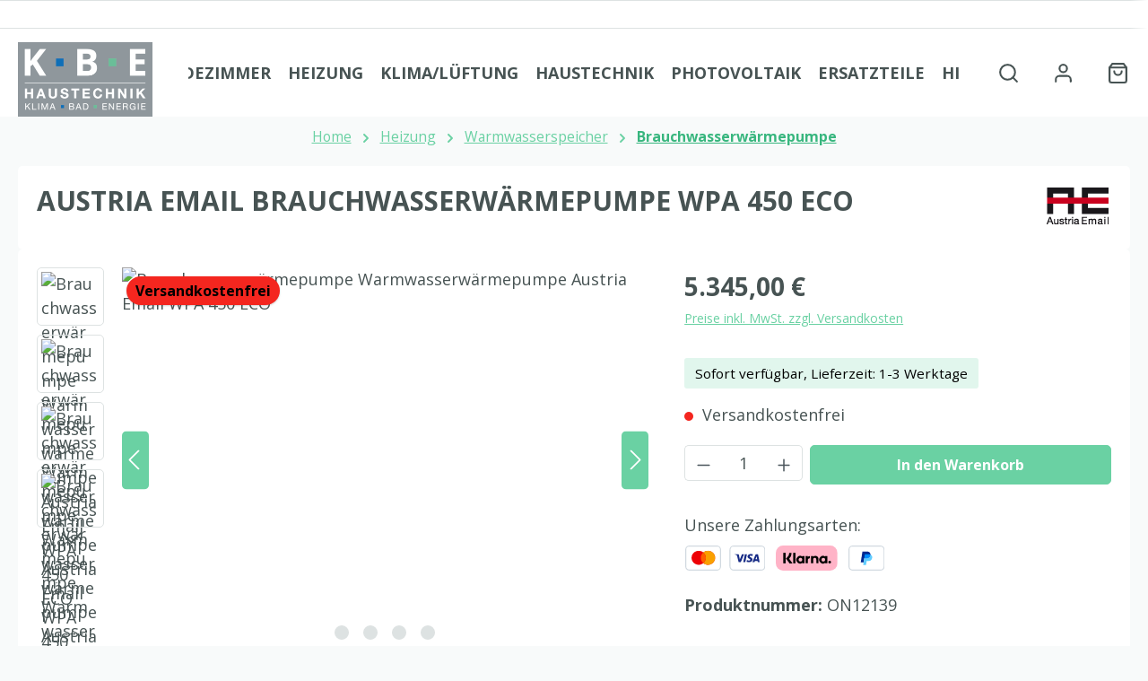

--- FILE ---
content_type: text/html; charset=UTF-8
request_url: https://store.kbe-haustechnik.at/austria-email-brauchwasserwaermepumpe-wpa-450-eco
body_size: 23252
content:
<!DOCTYPE html>
<html lang="de-DE"
      itemscope="itemscope"
      itemtype="https://schema.org/WebPage">


        
                            
    <head>
        		                            <meta charset="utf-8">
            
                            <meta name="viewport"
                      content="width=device-width, initial-scale=1, shrink-to-fit=no">
            
                            <meta name="author"
                      content="">
                <meta name="robots"
                      content="index,follow">
                <meta name="revisit-after"
                      content="15 days">
                <meta name="keywords"
                      content="">
                <meta name="description"
                      content="✓ Austria Email Brauchwasserwärmepumpe WPA 450 Eco günstig kaufen ✓in Österreich kostenloser  Versand  ✓  ☎ 0316 931292">
            
                <meta property="og:type"
          content="product">
    <meta property="og:site_name"
          content="KBE">
    <meta property="og:url"
          content="https://store.kbe-haustechnik.at/Austria-Email-Brauchwasserwaermepumpe-WPA-450-ECO">
    <meta property="og:title"
          content="Austria Email Wärmepumpe günstig kaufen">

    <meta property="og:description"
          content="✓ Austria Email Brauchwasserwärmepumpe WPA 450 Eco günstig kaufen ✓in Österreich kostenloser  Versand  ✓  ☎ 0316 931292">
    <meta property="og:image"
          content="https://store.kbe-haustechnik.at/media/2e/b8/3f/1710190724/austria-email-waermepumpe-wpa-450-eco.jpg?ts=1710190724">

            <meta property="product:brand"
              content="Austria Email">
    
                        <meta property="product:price:amount"
          content="5345">
    <meta property="product:price:currency"
          content="EUR">
    <meta property="product:product_link"
          content="https://store.kbe-haustechnik.at/Austria-Email-Brauchwasserwaermepumpe-WPA-450-ECO">

    <meta name="twitter:card"
          content="product">
    <meta name="twitter:site"
          content="KBE">
    <meta name="twitter:title"
          content="Austria Email Wärmepumpe günstig kaufen">
    <meta name="twitter:description"
          content="✓ Austria Email Brauchwasserwärmepumpe WPA 450 Eco günstig kaufen ✓in Österreich kostenloser  Versand  ✓  ☎ 0316 931292">
    <meta name="twitter:image"
          content="https://store.kbe-haustechnik.at/media/2e/b8/3f/1710190724/austria-email-waermepumpe-wpa-450-eco.jpg?ts=1710190724">

                            <meta itemprop="copyrightHolder"
                      content="KBE">
                <meta itemprop="copyrightYear"
                      content="">
                <meta itemprop="isFamilyFriendly"
                      content="false">
                <meta itemprop="image"
                      content="https://store.kbe-haustechnik.at/media/db/0c/2a/1710846157/KBE Logo.png?ts=1710846157">
            
                                            <meta name="theme-color"
                      content="#f8fafa">
                            
                                                

	




    
        
                    <link rel="icon" href="https://store.kbe-haustechnik.at/media/db/0c/2a/1710846157/KBE Logo.png?ts=1710846157">
        
                                <link rel="apple-touch-icon"
                  href="https://store.kbe-haustechnik.at/media/db/0c/2a/1710846157/KBE Logo.png?ts=1710846157">
                    
            
    
    <link rel="canonical" href="https://store.kbe-haustechnik.at/Austria-Email-Brauchwasserwaermepumpe-WPA-450-ECO">

                    <title itemprop="name">
                    Austria Email Wärmepumpe günstig kaufen             </title>
        
        		                                                                <link rel="stylesheet"
                      href="https://store.kbe-haustechnik.at/theme/d6ad577db7ab01882815db71bf100727/css/all.css?1769008021">
                                    

	





        
        
    
            <!-- Custom css code -->
    <style>/* Verhindert das Floating Widget Inhalt über Rand herausragen wenn Text zu lang ist*/
.h2-widget {
    font-size: 20px;
}

.h3-widget {
    font-size: 18px;
}

.twt-floating-widget .twt-floating-widget-content {
    overflow: auto;
}

/* Define the scrollbar style */
.twt-floating-widget .twt-floating-widget-content::-webkit-scrollbar {
    width: 10px;
    height: 10px;
}

/* Define the thumb style */
.twt-floating-widget .twt-floating-widget-content::-webkit-scrollbar-thumb {
    background: #f8fafa;
}

/* Define the track style */
.twt-floating-widget .twt-floating-widget-content::-webkit-scrollbar-track {
    background-color: #dde2e2
}

/* Define the button style */
.twt-floating-widget .twt-floating-widget-content::-webkit-scrollbar-button {
    background-color: #dde2e2
}

/* Define the button style when being hovered over */
.twt-floating-widget .twt-floating-widget-content::-webkit-scrollbar-button:hover {
    background-color: #1c86db
}

/*Produktseite*/
body:not(.twt-is-cms-product-detail) .card-tabs .card-body {
    padding: 20px;
    background: #ffffff;
}

/*Checkout*/
.twt-checkout-header {
    color: #475353;
}

.twt-container-main, .is-ctl-register .content-main .container-main > div, .is-ctl-auth .content-main .container-main > div, .is-ctl-accountprofile .content-main .container-main > div, .is-ctl-address .content-main .container-main > div, .is-ctl-accountpayment .content-main .container-main > div, .is-ctl-accountorder .content-main .container-main > div, .is-ctl-wishlist .content-main .container-main > div, .is-ctl-checkout .content-main .container-main > div, .is-ctl-search .content-main .container-main > div {
    background-color: #ffffff;
}

/*Footer*/

.footer-main .footer-bottom {
    padding: 0;
}

hr {
    border-color: #576969;
    border-width: 2px;
    width: 50%;
    margin: auto;
    opacity: 1;

}

/* Anpassung des Überschrift Stylings, da im Theme nur ein Style für ALLE Überschriften einstellbar ist
Für H1 & H2 wurden Zeilenabstand und Großschreibung angepasst
Für H3 Zeilenabstand und Font-Farbe
Für H4 Zeilenabstand, Font-Farbe und Schrift-Staerke auf Normal gesetzt
*/


h1, .h1 {
    line-height: 1.2;
    text-transform: uppercase;
}

h2, .h2 {
    line-height: 1.2;
    text-transform: uppercase;
}

h3, .h3 {
    line-height: 1.2;
    color: #6ad1a3;
}

h4, .h4 {
    line-height: 1.2;
    color: #1c86db;
    font-weight: 300;
}

/* Anpassung der Schriftfarbe der Buttons, da im Theme nur die Hintergrundfarbe auswaehlbar ist und die Schriftfarbe automatisch zugeteilt wird
*/

.btn-primary {
    --bs-btn-color: #ffffff;
    --bs-btn-hover-color: #ffffff;
    --bs-btn-active-color: #ffffff;
    --bs-btn-disabled-color: #ffffff;
}


/* Verhindert das Flyout bei Hover über Header Menü angezeigt wird*/
.navigation-flyouts {
    display: none;
}

/* Verhindert das Filter über Rand herausragen wenn Text zu lang ist*/
.filter-panel .filter-panel-item button {
    overflow: auto;
}

/* Define the scrollbar style */
.filter-panel .filter-panel-item button::-webkit-scrollbar {
    width: 10px;
    height: 10px;
}

/* Define the thumb style */
.filter-panel .filter-panel-item button::-webkit-scrollbar-thumb {
    background: #f8fafa;
}

/* Define the track style */
.filter-panel .filter-panel-item button::-webkit-scrollbar-track {
    background-color: #dde2e2
}

/* Define the button style */
.filter-panel .filter-panel-item button::-webkit-scrollbar-button {
    background-color: #dde2e2
}

/* Define the button style when being hovered over */
.filter-panel .filter-panel-item button::-webkit-scrollbar-button:hover {
    background-color: #6ad1a3
}

/* Galerie und Buybox mit weißem Hintergrund*/

body:not(.twt-is-cms-product-detail) .product-detail .product-detail-content {
    margin-top: 20px;
    margin-bottom: 20px;
    padding-left: 40px;
    padding-right: 40px;
    padding-top: 20px;
    background: #ffffff;
}

/*Blog*/
.blog-beitrag {
    padding: 20px;
}

.shop-studio-blog-blog-post-detail-layout--default .shop-studio-blog-blog-post-detail-layout__content {
    max-width: 1400px;
    background: #ffffff;
    padding: 20px;
}

/* Überschrift Farbe Kategorien*/

.hauptkategorie h1 {
color: #ffffff;
}</style>
    
                    
    <script>
        window.features = JSON.parse('\u007B\u0022V6_5_0_0\u0022\u003Atrue,\u0022v6.5.0.0\u0022\u003Atrue,\u0022V6_6_0_0\u0022\u003Atrue,\u0022v6.6.0.0\u0022\u003Atrue,\u0022V6_7_0_0\u0022\u003Atrue,\u0022v6.7.0.0\u0022\u003Atrue,\u0022V6_8_0_0\u0022\u003Afalse,\u0022v6.8.0.0\u0022\u003Afalse,\u0022DISABLE_VUE_COMPAT\u0022\u003Atrue,\u0022disable.vue.compat\u0022\u003Atrue,\u0022ACCESSIBILITY_TWEAKS\u0022\u003Atrue,\u0022accessibility.tweaks\u0022\u003Atrue,\u0022TELEMETRY_METRICS\u0022\u003Afalse,\u0022telemetry.metrics\u0022\u003Afalse,\u0022FLOW_EXECUTION_AFTER_BUSINESS_PROCESS\u0022\u003Afalse,\u0022flow.execution.after.business.process\u0022\u003Afalse,\u0022PERFORMANCE_TWEAKS\u0022\u003Afalse,\u0022performance.tweaks\u0022\u003Afalse,\u0022CACHE_CONTEXT_HASH_RULES_OPTIMIZATION\u0022\u003Afalse,\u0022cache.context.hash.rules.optimization\u0022\u003Afalse,\u0022DEFERRED_CART_ERRORS\u0022\u003Afalse,\u0022deferred.cart.errors\u0022\u003Afalse,\u0022PRODUCT_ANALYTICS\u0022\u003Afalse,\u0022product.analytics\u0022\u003Afalse\u007D');
    </script>
        
                                            
                                                                        <script type="text/javascript">
                    (() => {
                        if( typeof CCM === 'undefined' || !CCM) {
                                                    }else{
                            if(CCM.acceptedCookies && CCM.acceptedCookies.includes('acris-tag-manager')) {
                                document.cookie = "acris-tag-manager=1; path=/; max-age=86400";
                            }
                        }
                        window.addEventListener('CookiebotOnLoad', function (e) {
                            if(typeof Cookiebot === 'undefined' || !Cookiebot) {
                                                            }else {
                                gtag('consent', 'update', {
                                    'security_storage': 'granted'
                                });
                            }
                        }, false);
                        window.addEventListener('CookiebotOnAccept', function (e) {
                            if(typeof Cookiebot === 'undefined' || !Cookiebot) {
                                                            }else {
                                if (Cookiebot.consent.marketing) {
                                    document.cookie = "acris-tag-manager=1; path=/; max-age=86400";
                                }
                            }
                        }, false);
                    })();
                </script>
                                        <script type="text/plain"
                        data-acris-tag-manager-app="true"
                        data-acris-tag-manager-app-options="{&quot;context&quot;:{&quot;controllerName&quot;:&quot;product&quot;,&quot;controllerAction&quot;:&quot;index&quot;,&quot;currency&quot;:{&quot;isoCode&quot;:&quot;EUR&quot;}}}"
                        data-acristagmanagercookie="true">
                    (function(w,d,s,l,i){w[l]=w[l]||[];w[l].push({'gtm.start':
                            new Date().getTime(),event:'gtm.js'});var f=d.getElementsByTagName(s)[0],
                        j=d.createElement(s),dl=l!='dataLayer'?'&l='+l:'';j.async=true;j.src=
                        'https://www.googletagmanager.com/gtm.js?id='+i+dl;f.parentNode.insertBefore(j,f);
                    })(window,document,'script','dataLayer','GTM-PRGCMNC');
                </script>
                                                    <script type="text/plain"
                            data-acris-tag-manager-app-data-layer="true"
                            data-acristagmanagercookie="true">
                            dataLayer.push({event: null, ecommerce: null, google_tag_params: null});
    dataLayer.push({
                        'event': 'detail',
                        'ecommerce': {
            'currencyCode': 'EUR',
                                                                                        'detail': {
                    'actionField': {
                        'list': ''
                    },
                    'products': [{
                        'name': 'Austria Email Brauchwasserwärmepumpe WPA 450 ECO',
                        'id': 'ON12139',
                        'price': '5345',
                        'brand': 'Austria Email',
                        'category': 'Brauchwasserwärmepumpe',
                        'variant': ''
                    }]
                },
                    },
                                            'google_tag_params': {
                'ecomm_pagetype': 'product',
                'ecomm_prodid': 'ON12139'
            }
                });
                    </script>
                                                                                
                                
    

    <!-- Shopware Analytics -->
    <script>
        window.shopwareAnalytics = {
            trackingId: '46864c84eefd384e2a5efe6f086c8c0a',
            merchantConsent: true,
            debug: false,
            storefrontController: 'Product',
            storefrontAction: 'index',
            storefrontRoute: 'frontend.detail.page',
            storefrontCmsPageType:  'product_detail' ,
        };
    </script>
    <!-- End Shopware Analytics -->
        

                

                            
            
                
                                    <script>
                    window.useDefaultCookieConsent = true;
                </script>
                    
                                    <script>
                window.activeNavigationId = '018e2f46d3f1700e8fd2cb60319de37b';
                window.activeRoute = 'frontend.detail.page';
                window.activeRouteParameters = '\u007B\u0022_httpCache\u0022\u003Atrue,\u0022productId\u0022\u003A\u0022018e2f472ef27329b47fc28526cc9fd1\u0022\u007D';
                window.router = {
                    'frontend.cart.offcanvas': '/checkout/offcanvas',
                    'frontend.cookie.offcanvas': '/cookie/offcanvas',
                    'frontend.checkout.finish.page': '/checkout/finish',
                    'frontend.checkout.info': '/widgets/checkout/info',
                    'frontend.menu.offcanvas': '/widgets/menu/offcanvas',
                    'frontend.cms.page': '/widgets/cms',
                    'frontend.cms.navigation.page': '/widgets/cms/navigation',
                    'frontend.country.country-data': '/country/country-state-data',
                    'frontend.app-system.generate-token': '/app-system/Placeholder/generate-token',
                    'frontend.gateway.context': '/gateway/context',
                    'frontend.cookie.consent.offcanvas': '/cookie/consent-offcanvas',
                    'frontend.account.login.page': '/account/login',
                    };
                window.salesChannelId = '018e2f46e8067013bd766b8303d07223';
            </script>
        

    <script>
        window.router['frontend.shopware_analytics.customer.data'] = '/storefront/script/shopware-analytics-customer'
    </script>

                                <script>
                
                window.breakpoints = JSON.parse('\u007B\u0022xs\u0022\u003A0,\u0022sm\u0022\u003A576,\u0022md\u0022\u003A768,\u0022lg\u0022\u003A992,\u0022xl\u0022\u003A1200,\u0022xxl\u0022\u003A1400\u007D');
            </script>
        
        
                			<script src="https://store.kbe-haustechnik.at/theme/018e2f59933c716fb6eef04a2e5f46d8/assets/js/jquery-3.5.1.slim.min.js?1769008021"></script>
			
		        

                        
    <script>
        window.validationMessages = JSON.parse('\u007B\u0022required\u0022\u003A\u0022Die\u0020Eingabe\u0020darf\u0020nicht\u0020leer\u0020sein.\u0022,\u0022email\u0022\u003A\u0022Ung\\u00fcltige\u0020E\u002DMail\u002DAdresse.\u0020Die\u0020E\u002DMail\u0020ben\\u00f6tigt\u0020das\u0020Format\u0020\\\u0022nutzer\u0040beispiel.de\\\u0022.\u0022,\u0022confirmation\u0022\u003A\u0022Ihre\u0020Eingaben\u0020sind\u0020nicht\u0020identisch.\u0022,\u0022minLength\u0022\u003A\u0022Diese\u0020Eingabe\u0020ist\u0020zu\u0020kurz\u0022\u007D');
    </script>
        
                                                            <script>
                        window.themeJsPublicPath = 'https://store.kbe-haustechnik.at/theme/d6ad577db7ab01882815db71bf100727/js/';
                    </script>
                                            <script type="text/javascript" src="https://store.kbe-haustechnik.at/theme/d6ad577db7ab01882815db71bf100727/js/storefront/storefront.js?1769008021" defer></script>
                                            <script type="text/javascript" src="https://store.kbe-haustechnik.at/theme/d6ad577db7ab01882815db71bf100727/js/swag-pay-pal/swag-pay-pal.js?1769008021" defer></script>
                                            <script type="text/javascript" src="https://store.kbe-haustechnik.at/theme/d6ad577db7ab01882815db71bf100727/js/klarna-payment/klarna-payment.js?1769008021" defer></script>
                                            <script type="text/javascript" src="https://store.kbe-haustechnik.at/theme/d6ad577db7ab01882815db71bf100727/js/shop-studio-blog/shop-studio-blog.js?1769008021" defer></script>
                                            <script type="text/javascript" src="https://store.kbe-haustechnik.at/theme/d6ad577db7ab01882815db71bf100727/js/cbax-modul-manufacturers/cbax-modul-manufacturers.js?1769008021" defer></script>
                                            <script type="text/javascript" src="https://store.kbe-haustechnik.at/theme/d6ad577db7ab01882815db71bf100727/js/magmodules-google-review/magmodules-google-review.js?1769008021" defer></script>
                                            <script type="text/javascript" src="https://store.kbe-haustechnik.at/theme/d6ad577db7ab01882815db71bf100727/js/stripe-payments-app/stripe-payments-app.js?1769008021" defer></script>
                                            <script type="text/javascript" src="https://store.kbe-haustechnik.at/theme/d6ad577db7ab01882815db71bf100727/js/swag-analytics/swag-analytics.js?1769008021" defer></script>
                                            <script type="text/javascript" src="https://store.kbe-haustechnik.at/theme/d6ad577db7ab01882815db71bf100727/js/acris-tag-manager-app-c-s/acris-tag-manager-app-c-s.js?1769008021" defer></script>
                                            <script type="text/javascript" src="https://store.kbe-haustechnik.at/theme/d6ad577db7ab01882815db71bf100727/js/gjuce-credit-transfer-by-qrcode-s-w6/gjuce-credit-transfer-by-qrcode-s-w6.js?1769008021" defer></script>
                                            <script type="text/javascript" src="https://store.kbe-haustechnik.at/theme/d6ad577db7ab01882815db71bf100727/js/tcinn-theme-ware-clean/tcinn-theme-ware-clean.js?1769008021" defer></script>
                                                        

    
        </head>

        
                
        <body class="is-ctl-product is-act-index is-active-route-frontend-detail-page themeware twt-clean twt-header-type-10 twt-full-width-boxed twt-is-cms-product-detail twt-cms-styling">

            
                
    
    
            <div id="page-top" class="skip-to-content bg-primary-subtle text-primary-emphasis overflow-hidden" tabindex="-1">
            <div class="container skip-to-content-container d-flex justify-content-center visually-hidden-focusable">
                                                                                        <a href="#content-main" class="skip-to-content-link d-inline-flex text-decoration-underline m-1 p-2 fw-bold gap-2">
                                Zum Hauptinhalt springen
                            </a>
                                            
                                                                        <a href="#header-main-search-input" class="skip-to-content-link d-inline-flex text-decoration-underline m-1 p-2 fw-bold gap-2 d-none d-sm-block">
                                Zur Suche springen
                            </a>
                                            
                                                                        <a href="#main-navigation-menu" class="skip-to-content-link d-inline-flex text-decoration-underline m-1 p-2 fw-bold gap-2 d-none d-lg-block">
                                Zur Hauptnavigation springen
                            </a>
                                                                        </div>
        </div>
        
    						                    <noscript><iframe src="https://www.googletagmanager.com/ns.html?id=GTM-PRGCMNC"
                          height="0" width="0" style="display:none;visibility:hidden"></iframe></noscript>
                    <noscript class="noscript-main">
                
    <div role="alert"
         aria-live="polite"
         class="alert alert-info d-flex align-items-center">

                                                                        
                                                        
        
        
        
                                    
                <span class="icon icon-info" aria-hidden="true">
                                        <svg xmlns="http://www.w3.org/2000/svg" xmlns:xlink="http://www.w3.org/1999/xlink" width="24" height="24" viewBox="0 0 24 24"><defs><path d="M12 7c.5523 0 1 .4477 1 1s-.4477 1-1 1-1-.4477-1-1 .4477-1 1-1zm1 9c0 .5523-.4477 1-1 1s-1-.4477-1-1v-5c0-.5523.4477-1 1-1s1 .4477 1 1v5zm11-4c0 6.6274-5.3726 12-12 12S0 18.6274 0 12 5.3726 0 12 0s12 5.3726 12 12zM12 2C6.4772 2 2 6.4772 2 12s4.4772 10 10 10 10-4.4772 10-10S17.5228 2 12 2z" id="icons-default-info" /></defs><use xlink:href="#icons-default-info" fill="#758CA3" fill-rule="evenodd" /></svg>
                    </span>

                                                        
                                    
                    <div class="alert-content-container">
                                                    
                                                            Um unseren Shop in vollem Umfang nutzen zu können, empfehlen wir Ihnen Javascript in Ihrem Browser zu aktivieren.
                                    
                                                                </div>
            </div>
            </noscript>
        

                
    
                		
		
		            
    
        <header class="header-main">
                            <div class="container">
                        					            <div class="top-bar d-none d-lg-block">
        			        
										<nav class="top-bar-nav d-flex justify-content-end gap-3"
					 aria-label="Shop-Einstellungen">
											                                        
                        

	

											                                        
                        

	

										



                            







                
                
    				</nav>

			
			    </div>
    

	
    			<div class="nav-header ">
			<div class="container">
				<div class="row align-items-center header-row ">

					                <div class="col-12 col-lg-auto header-logo-col pb-sm-2 my-3 m-lg-0">
                        <div class="header-logo-main text-center">
                    <a class="header-logo-main-link"
               href="/"
               title="Zur Startseite gehen">
                				                    <picture class="header-logo-picture d-block m-auto">
                                                                            
                                                                            
                                                                                    <img src="https://store.kbe-haustechnik.at/media/db/0c/2a/1710846157/KBE%20Logo.png?ts=1710846157"
                                     alt="Zur Startseite gehen"
                                     class="img-fluid header-logo-main-img">
                                                                        </picture>
                
	
					
		            </a>
            </div>
                </div>
            

											<div class="header-nav-col nav-main d-none col-lg">
															    <div class="container">
        
                    <nav class="navbar navbar-expand-lg main-navigation-menu"
                 id="main-navigation-menu"
                 itemscope="itemscope"
                 itemtype="https://schema.org/SiteNavigationElement"
                 data-navbar="true"
                 data-navbar-options="{&quot;pathIdList&quot;:[]}"
                 aria-label="Hauptnavigation">
                <div class="collapse navbar-collapse" id="main_nav">
                    <ul class="navbar-nav main-navigation-menu-list flex-wrap">
                        
                        							
		
	
                                                                                                                                                                                                                    
                                                        
                        
        
                                    
            <li class="nav-item nav-item-018e2f46cda87133b904058a70e9eb0c dropdown position-static">
                                                        <a class="nav-link nav-item-018e2f46cda87133b904058a70e9eb0c-link root main-navigation-link  dropdown-toggle"
                       href="https://store.kbe-haustechnik.at/Badezimmer/"
                       data-bs-toggle="dropdown"                                              itemprop="url"
                       title="Badezimmer"
                    >
                                                    <span itemprop="name" class="main-navigation-link-text">Badezimmer</span>
                        
                                                                    </a>
                
                                            </li>

        
                                                                                                                                                                                                
                                                        
                        
        
                                    
            <li class="nav-item nav-item-018e2f46cda87133b904058a74a1a12a dropdown position-static">
                                                        <a class="nav-link nav-item-018e2f46cda87133b904058a74a1a12a-link root main-navigation-link  dropdown-toggle"
                       href="https://store.kbe-haustechnik.at/Heizung/"
                       data-bs-toggle="dropdown"                                              itemprop="url"
                       title="Heizung"
                    >
                                                    <span itemprop="name" class="main-navigation-link-text">Heizung</span>
                        
                                                                    </a>
                
                                            </li>

        
                                                                                                                                                                                                
                                                        
                        
        
                                    
            <li class="nav-item nav-item-018e2f46cda972a0803b434edb93124a dropdown position-static">
                                                        <a class="nav-link nav-item-018e2f46cda972a0803b434edb93124a-link root main-navigation-link  dropdown-toggle"
                       href="https://store.kbe-haustechnik.at/Klima-Lueftung/"
                       data-bs-toggle="dropdown"                                              itemprop="url"
                       title="Klima/Lüftung"
                    >
                                                    <span itemprop="name" class="main-navigation-link-text">Klima/Lüftung</span>
                        
                                                                    </a>
                
                                            </li>

        
                                                                                                                                                                                                
                                                        
                        
        
                                    
            <li class="nav-item nav-item-018e2f46cda972a0803b434edf5d2f8a dropdown position-static">
                                                        <a class="nav-link nav-item-018e2f46cda972a0803b434edf5d2f8a-link root main-navigation-link  dropdown-toggle"
                       href="https://store.kbe-haustechnik.at/Haustechnik/"
                       data-bs-toggle="dropdown"                                              itemprop="url"
                       title="Haustechnik"
                    >
                                                    <span itemprop="name" class="main-navigation-link-text">Haustechnik</span>
                        
                                                                    </a>
                
                                            </li>

        
                                                                                                                                                                                                
                                                        
                        
        
                                    
            <li class="nav-item nav-item-018e2f46cda972a0803b434ee36dac77 dropdown position-static">
                                                        <a class="nav-link nav-item-018e2f46cda972a0803b434ee36dac77-link root main-navigation-link  dropdown-toggle"
                       href="https://store.kbe-haustechnik.at/Photovoltaik/"
                       data-bs-toggle="dropdown"                                              itemprop="url"
                       title="Photovoltaik"
                    >
                                                    <span itemprop="name" class="main-navigation-link-text">Photovoltaik</span>
                        
                                                                    </a>
                
                                            </li>

        
                                                                                                                                                                                                
                                                        
                        
        
                                    
            <li class="nav-item nav-item-018e2f46cdaa730a8d941b60ed431df9 dropdown position-static">
                                                        <a class="nav-link nav-item-018e2f46cdaa730a8d941b60ed431df9-link root main-navigation-link  dropdown-toggle"
                       href="https://store.kbe-haustechnik.at/Ersatzteile/"
                       data-bs-toggle="dropdown"                                              itemprop="url"
                       title="Ersatzteile"
                    >
                                                    <span itemprop="name" class="main-navigation-link-text">Ersatzteile</span>
                        
                                                                    </a>
                
                                            </li>

        
                                                                                                                                                                                                
                                                        
                        
        
                                    
            <li class="nav-item nav-item-018e2f46cdab739aad4d4fab833f635a dropdown position-static">
                                                        <a class="nav-link nav-item-018e2f46cdab739aad4d4fab833f635a-link root main-navigation-link  dropdown-toggle"
                       href="https://store.kbe-haustechnik.at/Hilfe/"
                       data-bs-toggle="dropdown"                                              itemprop="url"
                       title="Hilfe"
                    >
                                                    <span itemprop="name" class="main-navigation-link-text">Hilfe</span>
                        
                                                                    </a>
                
                                            </li>

        
                                                                            </ul>
                </div>
            </nav>
            </div>
													</div>
					
								
	

					                <div class="col-12 order-1 col-sm-auto order-sm-2 header-actions-col">
                    <div class="row g-0">
                        		
	
				
	
							
				
				
										
			
			
			<div class="col-auto col-sm d-none twt-navigation-col twt-sticky-header-menu-button">
		<div class="menu-button">

							<button
                    class="btn nav-main-toggle-btn header-actions-btn"
					type="button"
					data-off-canvas-menu="true"
					aria-label="Menü"
					title="Navigation"
				>
																														    
        
        
        
                        


    















    <span class="icon icon-themeware icon-stack icon-solid no-fill" aria-hidden="true"><svg  xmlns="http://www.w3.org/2000/svg" width="24" height="24" viewBox="0 0 24 24" fill="none" stroke="currentColor" stroke-width="2" stroke-linecap="round" stroke-linejoin="round" class="feather feather-menu"><line x1="3" y1="12" x2="21" y2="12"></line><line x1="3" y1="6" x2="21" y2="6"></line><line x1="3" y1="18" x2="21" y2="18"></line></svg></span>



    											
										<span class="header-nav-main-toggle-label">
						Navigation
					</span>
				</button>
			
		</div>
	</div>

                        		
		
		
		
					
	<div class="col-auto twt-search-col">
		  <div class="search-toggle">
				<button class="btn header-actions-btn search-toggle-btn js-search-toggle-btn collapsed"
						type="button"
						data-bs-toggle="collapse"
						data-bs-target="#searchCollapse"
						aria-expanded="false"
						aria-controls="searchCollapse"
						aria-label="Suchen"
				>
										<span class="header-search-toggle-icon">
													    
        
        
        
                        


    















    <span class="icon icon-themeware icon-search icon-solid no-fill" aria-hidden="true"><svg  xmlns="http://www.w3.org/2000/svg" width="24" height="24" viewBox="0 0 24 24" fill="none" stroke="currentColor" stroke-width="2" stroke-linecap="round" stroke-linejoin="round" class="feather feather-search"><circle cx="11" cy="11" r="8"></circle><line x1="21" y1="21" x2="16.65" y2="16.65"></line></svg></span>



    						
													    
        
        
        
                        


    















    <span class="icon icon-themeware icon-x icon-solid no-fill" aria-hidden="true"><svg  xmlns="http://www.w3.org/2000/svg" width="24" height="24" viewBox="0 0 24 24" fill="none" stroke="currentColor" stroke-width="2" stroke-linecap="round" stroke-linejoin="round" class="feather feather-x"><line x1="18" y1="6" x2="6" y2="18"></line><line x1="6" y1="6" x2="18" y2="18"></line></svg></span>



    											</span>

										<span class="header-search-toggle-name">
						Suche
					</span>
				</button>
		  </div>
	 </div>

                        
                        				<div class="col-auto twt-account-col">
			<div class="account-menu">
				    <div class="dropdown">
        							<button class="btn account-menu-btn header-actions-btn"
				type="button"
				id="accountWidget"
				data-account-menu="true"
				data-bs-toggle="dropdown"
				aria-haspopup="true"
				aria-expanded="false"
				aria-label="Mein Konto"
				title="Mein Konto"
		>
						<span class="header-account-icon">
													    
        
        
        
                        


    















    <span class="icon icon-themeware icon-avatar icon-solid no-fill" aria-hidden="true"><svg  xmlns="http://www.w3.org/2000/svg" width="24" height="24" viewBox="0 0 24 24" fill="none" stroke="currentColor" stroke-width="2" stroke-linecap="round" stroke-linejoin="round" class="feather feather-user"><path d="M20 21v-2a4 4 0 0 0-4-4H8a4 4 0 0 0-4 4v2"></path><circle cx="12" cy="7" r="4"></circle></svg></span>



    							</span>

									<span class="header-account-name">
				Mein Konto
			</span>

								</button>

	
                    <div class="dropdown-menu dropdown-menu-end account-menu-dropdown js-account-menu-dropdown"
                 aria-labelledby="accountWidget">
                


                                    
            

            <div class="offcanvas-header">
                            <button class="btn btn-secondary offcanvas-close js-offcanvas-close">
                                                
        
        
        
                                    
                <span class="icon icon-x icon-sm" aria-hidden="true">
                                        <svg xmlns="http://www.w3.org/2000/svg" xmlns:xlink="http://www.w3.org/1999/xlink" width="24" height="24" viewBox="0 0 24 24"><defs><path d="m10.5858 12-7.293-7.2929c-.3904-.3905-.3904-1.0237 0-1.4142.3906-.3905 1.0238-.3905 1.4143 0L12 10.5858l7.2929-7.293c.3905-.3904 1.0237-.3904 1.4142 0 .3905.3906.3905 1.0238 0 1.4143L13.4142 12l7.293 7.2929c.3904.3905.3904 1.0237 0 1.4142-.3906.3905-1.0238.3905-1.4143 0L12 13.4142l-7.2929 7.293c-.3905.3904-1.0237.3904-1.4142 0-.3905-.3906-.3905-1.0238 0-1.4143L10.5858 12z" id="icons-default-x" /></defs><use xlink:href="#icons-default-x" fill="#758CA3" fill-rule="evenodd" /></svg>
                    </span>

                        
                                            Menü schließen
                                    </button>
                    </div>
    
            <div class="offcanvas-body">
                <div class="account-menu">
                                    <div class="dropdown-header account-menu-header">
                    Ihr Konto
                </div>
                    
                                    <div class="account-menu-login">
                                            <a href="/account/login"
                           title="Anmelden"
                           class="btn btn-primary account-menu-login-button">
                            Anmelden
                        </a>
                    
                                            <div class="account-menu-register">
                            oder
                            <a href="/account/login"
                               title="Registrieren">
                                registrieren
                            </a>
                        </div>
                                    </div>
                    
                    <div class="account-menu-links">
                    <div class="header-account-menu">
        <div class="card account-menu-inner">
                                        
                                                <nav class="list-group list-group-flush account-aside-list-group">
                                                                                    <a href="/account"
                                   title="Übersicht"
                                   class="list-group-item list-group-item-action account-aside-item"
                                   >
                                    Übersicht
                                </a>
                            
                                                            <a href="/account/profile"
                                   title="Persönliches Profil"
                                   class="list-group-item list-group-item-action account-aside-item"
                                   >
                                    Persönliches Profil
                                </a>
                            
                                                                                                                            <a href="/account/address"
                                   title="Adressen"
                                   class="list-group-item list-group-item-action account-aside-item"
                                   >
                                    Adressen
                                </a>
                            
                                                            <a href="/account/order"
                                   title="Bestellungen"
                                   class="list-group-item list-group-item-action account-aside-item"
                                   >
                                    Bestellungen
                                </a>
                                                                        </nav>
                            
                                                </div>
    </div>
            </div>
            </div>
        </div>
                </div>
            </div>
			</div>
		</div>

	
                        				<div class="col-auto twt-cart-col">
			<div
				class="header-cart"
				data-off-canvas-cart="true"
			>
				<a
                   class="btn header-cart-btn header-actions-btn"
				   href="/checkout/cart"
				   data-cart-widget="true"
				   title="Warenkorb"
				   aria-labelledby="cart-widget-aria-label"
				   aria-haspopup="true"
				>
										<span class="header-cart-icon">
															    
        
        
        
                        


    















    <span class="icon icon-themeware icon-basket icon-solid no-fill" aria-hidden="true"><svg  xmlns="http://www.w3.org/2000/svg" width="24" height="24" viewBox="0 0 24 24" fill="none" stroke="currentColor" stroke-width="2" stroke-linecap="round" stroke-linejoin="round" class="feather feather-shopping-bag"><path d="M6 2L3 6v14a2 2 0 0 0 2 2h14a2 2 0 0 0 2-2V6l-3-4z"></path><line x1="3" y1="6" x2="21" y2="6"></line><path d="M16 10a4 4 0 0 1-8 0"></path></svg></span>



    				
					</span>

				<span class="header-cart-name">
			Warenkorb
		</span>

		
				<span class="header-cart-total">
			0,00 €
		</span>

					</a>
			</div>
		</div>

	                    </div>
                </div>
            

				</div>
			</div>
		</div>

	                </div>
                    </header>
    
    		
			
	
	
		
							<div class="search-container">
				
    <div class="collapse"
         id="searchCollapse">
        <div class="header-search my-2 m-sm-auto">
                            <form action="/search"
                      method="get"
                      data-search-widget="true"
                      data-search-widget-options="{&quot;searchWidgetMinChars&quot;:2}"
                      data-url="/suggest?search="
                      class="header-search-form js-search-form">
                    		                        <div class="input-group">
                                                            <input
                                    type="search"
                                    id="header-main-search-input"
                                    name="search"
                                    class="form-control header-search-input"
                                    autocomplete="off"
                                    autocapitalize="off"
                                    placeholder="Suchbegriff eingeben ..."
                                    aria-label="Suchbegriff eingeben ..."
                                    role="combobox"
                                    aria-autocomplete="list"
                                    aria-controls="search-suggest-listbox"
                                    aria-expanded="false"
                                    aria-describedby="search-suggest-result-info"
                                    value="">
                            
                            	<button type="submit"
			class="btn header-search-btn"
			aria-label="Suchen"
	>
		<span class="header-search-icon">
													    
        
        
        
                        


    















    <span class="icon icon-themeware icon-search icon-solid no-fill" aria-hidden="true"><svg  xmlns="http://www.w3.org/2000/svg" width="24" height="24" viewBox="0 0 24 24" fill="none" stroke="currentColor" stroke-width="2" stroke-linecap="round" stroke-linejoin="round" class="feather feather-search"><circle cx="11" cy="11" r="8"></circle><line x1="21" y1="21" x2="16.65" y2="16.65"></line></svg></span>



    					</span>
	</button>

                                                            <button class="btn header-close-btn js-search-close-btn d-none"
                                        type="button"
                                        aria-label="Die Dropdown-Suche schließen">
                                    <span class="header-close-icon">
                                            
        
        
        
                                    
                <span class="icon icon-x" aria-hidden="true">
                                        <svg xmlns="http://www.w3.org/2000/svg" xmlns:xlink="http://www.w3.org/1999/xlink" width="24" height="24" viewBox="0 0 24 24"><use xlink:href="#icons-default-x" fill="#758CA3" fill-rule="evenodd" /></svg>
                    </span>

                                        </span>
                                </button>
                                                    </div>
                    

					                </form>
                    </div>
    </div>
			</div>
			
		
                        <div class="d-none js-navigation-offcanvas-initial-content">
                                    


                                    
            

            <div class="offcanvas-header">
                            <button class="btn btn-secondary offcanvas-close js-offcanvas-close">
                                                
        
        
        
                                    
                <span class="icon icon-x icon-sm" aria-hidden="true">
                                        <svg xmlns="http://www.w3.org/2000/svg" xmlns:xlink="http://www.w3.org/1999/xlink" width="24" height="24" viewBox="0 0 24 24"><use xlink:href="#icons-default-x" fill="#758CA3" fill-rule="evenodd" /></svg>
                    </span>

                        
                                            Menü schließen
                                    </button>
                    </div>
    
            <div class="offcanvas-body">
                                            <nav class="nav navigation-offcanvas-actions">
                                
                
                                
                        </nav>
    

    
                <div class="navigation-offcanvas-container"></div>
            </div>
                                </div>
            

        

                                        


                
                    <main class="content-main" id="content-main">
                                    <div class="flashbags container">
                                            </div>
                
                    <div class="container-main">
                        
                
                                    <div class="cms-breadcrumb container">
                    
                        
                    
        
            
                    <nav aria-label="breadcrumb">
                            <ol class="breadcrumb"
            itemscope
            itemtype="https://schema.org/BreadcrumbList">

                                                            
                                
                                                    <li class="breadcrumb-item twt-breadcrumb-home-link"
                        itemprop="itemListElement"
                        itemscope
                        itemtype="https://schema.org/ListItem"
                    >
                        <a href="/"
                           class="home-link"
                           title="Home"
                                                      itemprop="item"
                        >
                            <link itemprop="url"
                                  href="/"
                            >
                            <span class="breadcrumb-title" itemprop="name">Home</span>
                        </a>
                        <meta itemprop="position" content="0">
                    </li>
                
                                                                                            <div class="breadcrumb-placeholder" aria-hidden="true">
                                                                                                                                
        
        
        
                
                <span class="icon icon-arrow-medium-right icon-fluid" aria-hidden="true">
                                        <svg xmlns="http://www.w3.org/2000/svg" xmlns:xlink="http://www.w3.org/1999/xlink" width="16" height="16" viewBox="0 0 16 16"><defs><path id="icons-solid-arrow-medium-right" d="M4.7071 5.2929c-.3905-.3905-1.0237-.3905-1.4142 0-.3905.3905-.3905 1.0237 0 1.4142l4 4c.3905.3905 1.0237.3905 1.4142 0l4-4c.3905-.3905.3905-1.0237 0-1.4142-.3905-.3905-1.0237-.3905-1.4142 0L8 8.5858l-3.2929-3.293z" /></defs><use transform="rotate(-90 8 8)" xlink:href="#icons-solid-arrow-medium-right" fill="#758CA3" fill-rule="evenodd" /></svg>
                    </span>

                                                        </div>
                                                
                                                                                        
                                                <li class="breadcrumb-item"
                                                                        itemprop="itemListElement"
                                    itemscope
                                    itemtype="https://schema.org/ListItem">
                                                                            <a href="https://store.kbe-haustechnik.at/Heizung/"
                                           class="breadcrumb-link "
                                           title="Heizung"
                                                                                      itemprop="item">
                                            <link itemprop="url"
                                                  href="https://store.kbe-haustechnik.at/Heizung/">
                                            <span class="breadcrumb-title" itemprop="name">Heizung</span>
                                        </a>
                                                                        <meta itemprop="position" content="1">
                                </li>
                            

                                        <div class="breadcrumb-placeholder" aria-hidden="true">
                                                                                
        
        
        
                
                <span class="icon icon-arrow-medium-right icon-fluid" aria-hidden="true">
                                        <svg xmlns="http://www.w3.org/2000/svg" xmlns:xlink="http://www.w3.org/1999/xlink" width="16" height="16" viewBox="0 0 16 16"><use transform="rotate(-90 8 8)" xlink:href="#icons-solid-arrow-medium-right" fill="#758CA3" fill-rule="evenodd" /></svg>
                    </span>

                                </div>
        
    
                                                                            
                                                <li class="breadcrumb-item"
                                                                        itemprop="itemListElement"
                                    itemscope
                                    itemtype="https://schema.org/ListItem">
                                                                            <a href="https://store.kbe-haustechnik.at/Heizung/Warmwasserspeicher/"
                                           class="breadcrumb-link "
                                           title="Warmwasserspeicher"
                                                                                      itemprop="item">
                                            <link itemprop="url"
                                                  href="https://store.kbe-haustechnik.at/Heizung/Warmwasserspeicher/">
                                            <span class="breadcrumb-title" itemprop="name">Warmwasserspeicher</span>
                                        </a>
                                                                        <meta itemprop="position" content="2">
                                </li>
                            

                                        <div class="breadcrumb-placeholder" aria-hidden="true">
                                                                                
        
        
        
                
                <span class="icon icon-arrow-medium-right icon-fluid" aria-hidden="true">
                                        <svg xmlns="http://www.w3.org/2000/svg" xmlns:xlink="http://www.w3.org/1999/xlink" width="16" height="16" viewBox="0 0 16 16"><use transform="rotate(-90 8 8)" xlink:href="#icons-solid-arrow-medium-right" fill="#758CA3" fill-rule="evenodd" /></svg>
                    </span>

                                </div>
        
    
                                                                            
                                                <li class="breadcrumb-item"
                                    aria-current="page"                                    itemprop="itemListElement"
                                    itemscope
                                    itemtype="https://schema.org/ListItem">
                                                                            <a href="https://store.kbe-haustechnik.at/Heizung/Warmwasserspeicher/Brauchwasserwaermepumpe/"
                                           class="breadcrumb-link  is-active"
                                           title="Brauchwasserwärmepumpe"
                                                                                      itemprop="item">
                                            <link itemprop="url"
                                                  href="https://store.kbe-haustechnik.at/Heizung/Warmwasserspeicher/Brauchwasserwaermepumpe/">
                                            <span class="breadcrumb-title" itemprop="name">Brauchwasserwärmepumpe</span>
                                        </a>
                                                                        <meta itemprop="position" content="3">
                                </li>
                            

                            
    
                    </ol>

                </nav>
        
                    </div>
            
    
                                            <div class="cms-page" itemscope itemtype="https://schema.org/Product">
                                            
    <div class="cms-sections">
                                            
            
            
            
                                        
                                    
                                    <div class="cms-section  pos-0 cms-section-default"
                     style="">

                                <section class="cms-section-default boxed">
                                        
            
            
            
        
                    
                
                
    
    
    
    
            
    
                
            
    <div
        class="cms-block  pos-0 cms-block-product-heading position-relative"
            >
                            
                
                    <div class="cms-block-container"
                 style="padding: 0 0 20px 0;">
                                    <div class="cms-block-container-row row cms-row ">
                                
            <div class="col product-heading-name-container" data-cms-element-id="018e2f389c8a7088aa686989920e8b98">
                                
    <div class="cms-element-product-name">
                                                                    <h1 class="product-detail-name" itemprop="name">
                        Austria Email Brauchwasserwärmepumpe WPA 450 ECO
                    </h1>
                                                    </div>
                    </div>
    
                <div class="col-md-auto product-heading-manufacturer-logo-container" data-cms-element-id="018e2f389c8a7088aa6869899239e8c4">
                                
                
    <div class="cms-element-image cms-element-manufacturer-logo">
                    
            
                
                
                                                                
                                        <a href="https://store.kbe-haustechnik.at/austria-email/"
                        class="cms-image-link product-detail-manufacturer-link"
                        target="_blank" rel="noreferrer noopener"                        title="Austria Email">
                                                    <div class="cms-image-container is-standard"
                        >

                                                    
                            
                            
                            
                    
                        
                        
    
    
    
                    
        
            <img src="https://store.kbe-haustechnik.at/media/92/46/6a/1710190665/logo-austria_email.png?ts=1710190665"                          class="cms-image product-detail-manufacturer-logo" alt="Austria Email" title="Austria Email" loading="eager"        />
                                                </div>
                                                    </a>
                            


                        </div>
                    </div>
    

                        </div>
                            </div>
        
    </div>

                                                        
            
            
            
        
                    
                
                
    
    
    
    
            
    
                
            
    <div
        class="cms-block  pos-1 cms-block-gallery-buybox position-relative"
            >
                            
                
                    <div class="cms-block-container"
                 style="padding: 20px 0 0 0;">
                                    <div class="cms-block-container-row row cms-row ">
                                            
        <div class="col-lg-7 product-detail-media" data-cms-element-id="018e2f389c8a7088aa68698992e8bf82">
                                                    
                                                                                                
                                                                                                            
                
        
            
    
    
    
    
        
    <div class="cms-element-image-gallery">
                    
            
                                        
            
            
                                                
    
    <a href="#content-after-target-018e2f389c8973438ffc32b75e78944b" class="skip-target visually-hidden-focusable overflow-hidden">
        Bildergalerie überspringen
    </a>
                
                <div class="row gallery-slider-row is-loading js-gallery-zoom-modal-container"
                                            data-magnifier="true"
                                                                                    data-gallery-slider="true"
                        data-gallery-slider-options='{&quot;slider&quot;:{&quot;navPosition&quot;:&quot;bottom&quot;,&quot;speed&quot;:500,&quot;gutter&quot;:0,&quot;controls&quot;:true,&quot;autoHeight&quot;:false,&quot;startIndex&quot;:1},&quot;thumbnailSlider&quot;:{&quot;items&quot;:5,&quot;slideBy&quot;:4,&quot;controls&quot;:true,&quot;startIndex&quot;:1,&quot;ariaLive&quot;:false,&quot;responsive&quot;:{&quot;xs&quot;:{&quot;enabled&quot;:false,&quot;controls&quot;:false},&quot;sm&quot;:{&quot;enabled&quot;:false,&quot;controls&quot;:false},&quot;md&quot;:{&quot;axis&quot;:&quot;vertical&quot;},&quot;lg&quot;:{&quot;axis&quot;:&quot;vertical&quot;},&quot;xl&quot;:{&quot;axis&quot;:&quot;vertical&quot;},&quot;xxl&quot;:{&quot;axis&quot;:&quot;vertical&quot;}}}}'
                                         role="region"
                     aria-label="Bildergalerie mit 4 Elementen"
                     tabindex="0"
                >
                                            <div class="gallery-slider-col col order-1 order-md-2"
                             data-zoom-modal="true">
                                                        <div class="base-slider gallery-slider">
                                                





<div class="twt-product-detail-badges product-badges is-media"><div><span class="badge badge-info badge-shipping-free twt-badge-shipping-free">
                
                Versandkostenfrei
            </span></div></div>    
                                                                                                                                                                                <div class="gallery-slider-container"
                                                     data-gallery-slider-container="true">
                                                                                                                                                                                                                                        <div class="gallery-slider-item-container">
                                                                    <div class="gallery-slider-item is-contain js-magnifier-container"
                                                                         style="min-height: 430px"                                                                        >
                                                                        
                                                                                                                                                                                                                                                                                                            
                                                                                                                                                                                                                                                    
                                                                                                                                                                                                                                                                                                                                                                                                                                
                                                                                
                                                                                
                    
                        
                        
    
    
    
                    
                                        
            
                                                                            
        
                
        
                                
                                            
                                            
                    
                
                                    
        
        
                                                                                                            
            
            <img src="https://store.kbe-haustechnik.at/media/2e/b8/3f/1710190724/austria-email-waermepumpe-wpa-450-eco.jpg?ts=1710190724"                             srcset="https://store.kbe-haustechnik.at/thumbnail/2e/b8/3f/1710190724/austria-email-waermepumpe-wpa-450-eco_1280x1280.jpg?ts=1710191606 1280w, https://store.kbe-haustechnik.at/thumbnail/2e/b8/3f/1710190724/austria-email-waermepumpe-wpa-450-eco_600x600.jpg?ts=1710191606 600w, https://store.kbe-haustechnik.at/thumbnail/2e/b8/3f/1710190724/austria-email-waermepumpe-wpa-450-eco_200x200.jpg?ts=1710191606 200w"                                 sizes="(min-width: 1200px) 454px, (min-width: 992px) 400px, (min-width: 768px) 331px, (min-width: 576px) 767px, (min-width: 0px) 575px, 34vw"
                                         class="img-fluid gallery-slider-image magnifier-image js-magnifier-image" title="Austria-Email-Waermepumpe-WPA-450-Eco" alt="Brauchwasserwärmepumpe Warmwasserwärmepumpe Austria Email WPA 450 ECO" data-full-image="https://store.kbe-haustechnik.at/media/2e/b8/3f/1710190724/austria-email-waermepumpe-wpa-450-eco.jpg?ts=1710190724" tabindex="0" data-object-fit="contain" itemprop="image primaryImageOfPage" loading="eager"        />
                                                                                                                                                                                                                            </div>
                                                                </div>
                                                                                                                                                                                                                                                <div class="gallery-slider-item-container">
                                                                    <div class="gallery-slider-item is-contain js-magnifier-container"
                                                                         style="min-height: 430px"                                                                        >
                                                                        
                                                                                                                                                                                                                                                                                                            
                                                                                                                                                                                                                                                    
                                                                                                                                                                                                                                                                                                                                                                                                                                
                                                                                
                                                                                
                    
                        
                        
    
    
    
                    
                                        
            
                                                                            
        
                
        
                                
                                            
                                            
                    
                
                                    
        
        
                                                                                                            
            
            <img src="https://store.kbe-haustechnik.at/media/cb/d2/88/1710190747/austria-email-w-mepumpe-wpa-450-eco-energielabel-a.jpg?ts=1710190747"                             srcset="https://store.kbe-haustechnik.at/thumbnail/cb/d2/88/1710190747/austria-email-w-mepumpe-wpa-450-eco-energielabel-a_1280x1280.jpg?ts=1710191633 1280w, https://store.kbe-haustechnik.at/thumbnail/cb/d2/88/1710190747/austria-email-w-mepumpe-wpa-450-eco-energielabel-a_600x600.jpg?ts=1710191633 600w, https://store.kbe-haustechnik.at/thumbnail/cb/d2/88/1710190747/austria-email-w-mepumpe-wpa-450-eco-energielabel-a_200x200.jpg?ts=1710191633 200w"                                 sizes="(min-width: 1200px) 454px, (min-width: 992px) 400px, (min-width: 768px) 331px, (min-width: 576px) 767px, (min-width: 0px) 575px, 34vw"
                                         class="img-fluid gallery-slider-image magnifier-image js-magnifier-image" title="Austria-Email-W-mepumpe-WPA-450-Eco-Energielabel-A" alt="Brauchwasserwärmepumpe Warmwasserwärmepumpe Austria Email WPA 450 ECO Energielabel" data-full-image="https://store.kbe-haustechnik.at/media/cb/d2/88/1710190747/austria-email-w-mepumpe-wpa-450-eco-energielabel-a.jpg?ts=1710190747" tabindex="0" data-object-fit="contain" itemprop="image" loading="eager"        />
                                                                                                                                                                                                                            </div>
                                                                </div>
                                                                                                                                                                                                                                                <div class="gallery-slider-item-container">
                                                                    <div class="gallery-slider-item is-contain js-magnifier-container"
                                                                         style="min-height: 430px"                                                                        >
                                                                        
                                                                                                                                                                                                                                                                                                            
                                                                                                                                                                                                                                                    
                                                                                                                                                                                                                                                                                                                                                                                                                                
                                                                                
                                                                                
                    
                        
                        
    
    
    
                    
                                        
            
                                                                            
        
                
        
                                
                                            
                                            
                    
                
                                    
        
        
                                                                                                            
            
            <img src="https://store.kbe-haustechnik.at/media/8c/56/cd/1710190749/austria-email-technische-daten-w-rmepumpe-wpa-450-eco-4.jpg?ts=1710190749"                             srcset="https://store.kbe-haustechnik.at/thumbnail/8c/56/cd/1710190749/austria-email-technische-daten-w-rmepumpe-wpa-450-eco-4_1280x1280.jpg?ts=1710191637 1280w, https://store.kbe-haustechnik.at/thumbnail/8c/56/cd/1710190749/austria-email-technische-daten-w-rmepumpe-wpa-450-eco-4_600x600.jpg?ts=1710191637 600w, https://store.kbe-haustechnik.at/thumbnail/8c/56/cd/1710190749/austria-email-technische-daten-w-rmepumpe-wpa-450-eco-4_200x200.jpg?ts=1710191637 200w"                                 sizes="(min-width: 1200px) 454px, (min-width: 992px) 400px, (min-width: 768px) 331px, (min-width: 576px) 767px, (min-width: 0px) 575px, 34vw"
                                         class="img-fluid gallery-slider-image magnifier-image js-magnifier-image" title="Austria-Email-Technische-Daten-W-rmepumpe-WPA-450-ECO-4" alt="Brauchwasserwärmepumpe Warmwasserwärmepumpe Austria Email" data-full-image="https://store.kbe-haustechnik.at/media/8c/56/cd/1710190749/austria-email-technische-daten-w-rmepumpe-wpa-450-eco-4.jpg?ts=1710190749" tabindex="0" data-object-fit="contain" itemprop="image" loading="eager"        />
                                                                                                                                                                                                                            </div>
                                                                </div>
                                                                                                                                                                                                                                                <div class="gallery-slider-item-container">
                                                                    <div class="gallery-slider-item is-contain js-magnifier-container"
                                                                         style="min-height: 430px"                                                                        >
                                                                        
                                                                                                                                                                                                                                                                                                            
                                                                                                                                                                                                                                                    
                                                                                                                                                                                                                                                                                                                                                                                                                                
                                                                                
                                                                                
                    
                        
                        
    
    
    
                    
                                        
            
                                                                            
        
                
        
                                
                                            
                                            
                    
                
                                    
        
        
                                                                                                            
            
            <img src="https://store.kbe-haustechnik.at/media/6a/f5/09/1710190751/austria-email-technische-daten-w-rmepumpe-wpa-450-eco-1.jpg?ts=1710190751"                             srcset="https://store.kbe-haustechnik.at/thumbnail/6a/f5/09/1710190751/austria-email-technische-daten-w-rmepumpe-wpa-450-eco-1_1280x1280.jpg?ts=1710191639 1280w, https://store.kbe-haustechnik.at/thumbnail/6a/f5/09/1710190751/austria-email-technische-daten-w-rmepumpe-wpa-450-eco-1_600x600.jpg?ts=1710191639 600w, https://store.kbe-haustechnik.at/thumbnail/6a/f5/09/1710190751/austria-email-technische-daten-w-rmepumpe-wpa-450-eco-1_200x200.jpg?ts=1710191639 200w"                                 sizes="(min-width: 1200px) 454px, (min-width: 992px) 400px, (min-width: 768px) 331px, (min-width: 576px) 767px, (min-width: 0px) 575px, 34vw"
                                         class="img-fluid gallery-slider-image magnifier-image js-magnifier-image" title="Austria-Email-Technische-Daten-W-rmepumpe-WPA-450-ECO-1" alt="Brauchwasserwärmepumpe Warmwasserwärmepumpe Austria Email Darstellung" data-full-image="https://store.kbe-haustechnik.at/media/6a/f5/09/1710190751/austria-email-technische-daten-w-rmepumpe-wpa-450-eco-1.jpg?ts=1710190751" tabindex="0" data-object-fit="contain" itemprop="image" loading="eager"        />
                                                                                                                                                                                                                            </div>
                                                                </div>
                                                                                                                                                                                                                        </div>
                                            
                                                                                                                                                <div class="gallery-slider-controls"
                                                         data-gallery-slider-controls="true">
                                                                                                                                                                                    <button class="base-slider-controls-prev gallery-slider-controls-prev is-nav-prev-inside"
                                                                        aria-label="Vorheriges">
                                                                                                                                                
        
        
        
                                    
                <span class="icon icon-arrow-head-left" aria-hidden="true">
                                        <svg xmlns="http://www.w3.org/2000/svg" xmlns:xlink="http://www.w3.org/1999/xlink" width="24" height="24" viewBox="0 0 24 24"><defs><path id="icons-default-arrow-head-left" d="m12.5 7.9142 10.2929 10.293c.3905.3904 1.0237.3904 1.4142 0 .3905-.3906.3905-1.0238 0-1.4143l-11-11c-.3905-.3905-1.0237-.3905-1.4142 0l-11 11c-.3905.3905-.3905 1.0237 0 1.4142.3905.3905 1.0237.3905 1.4142 0L12.5 7.9142z" /></defs><use transform="matrix(0 1 1 0 .5 -.5)" xlink:href="#icons-default-arrow-head-left" fill="#758CA3" fill-rule="evenodd" /></svg>
                    </span>

                                                                                                                                        </button>
                                                            
                                                                                                                            <button class="base-slider-controls-next gallery-slider-controls-next is-nav-next-inside"
                                                                        aria-label="Nächstes">
                                                                                                                                                
        
        
        
                                    
                <span class="icon icon-arrow-head-right" aria-hidden="true">
                                        <svg xmlns="http://www.w3.org/2000/svg" xmlns:xlink="http://www.w3.org/1999/xlink" width="24" height="24" viewBox="0 0 24 24"><defs><path id="icons-default-arrow-head-right" d="m11.5 7.9142 10.2929 10.293c.3905.3904 1.0237.3904 1.4142 0 .3905-.3906.3905-1.0238 0-1.4143l-11-11c-.3905-.3905-1.0237-.3905-1.4142 0l-11 11c-.3905.3905-.3905 1.0237 0 1.4142.3905.3905 1.0237.3905 1.4142 0L11.5 7.9142z" /></defs><use transform="rotate(90 11.5 12)" xlink:href="#icons-default-arrow-head-right" fill="#758CA3" fill-rule="evenodd" /></svg>
                    </span>

                                                                                                                                        </button>
                                                                                                                                                                        </div>
                                                                                                                                                                                                        

        
                                                                                                            <div class="base-slider-dots ">
                                                                                                                                                                                                        <button
                                                            class="base-slider-dot"
                                                            data-nav-dot="1"
                                                            aria-label="Zeige Bild 1 von 4"
                                                            tabindex="-1">
                                                        </button>
                                                                                                                                                                                                                <button
                                                            class="base-slider-dot"
                                                            data-nav-dot="2"
                                                            aria-label="Zeige Bild 2 von 4"
                                                            tabindex="-1">
                                                        </button>
                                                                                                                                                                                                                <button
                                                            class="base-slider-dot"
                                                            data-nav-dot="3"
                                                            aria-label="Zeige Bild 3 von 4"
                                                            tabindex="-1">
                                                        </button>
                                                                                                                                                                                                                <button
                                                            class="base-slider-dot"
                                                            data-nav-dot="4"
                                                            aria-label="Zeige Bild 4 von 4"
                                                            tabindex="-1">
                                                        </button>
                                                                                                                                                                                        </div>
                                                                                                </div>
                        </div>
                    
                                                                        <div class="gallery-slider-thumbnails-col col-0 col-md-auto order-2 order-md-1 is-left">
                                <div class="gallery-slider-thumbnails-container">
                                                                            <div class="gallery-slider-thumbnails"
                                             data-gallery-slider-thumbnails="true">
                                                                                                                                                                                                        <div class="gallery-slider-thumbnails-item">
                                                                                                                            <div class="gallery-slider-thumbnails-item-inner">
                                                                    
                                                                                                                                                                                                                                                                                            
                                                                                                                                                                                                                                                                                                                                                                                                            
                                                                            
                    
                        
                        
    
    
    
                    
                
        
                
        
                                
                                            
                                            
                    
                
                                    
        
        
                                                                                                            
            
            <img src="https://store.kbe-haustechnik.at/media/2e/b8/3f/1710190724/austria-email-waermepumpe-wpa-450-eco.jpg?ts=1710190724"                             srcset="https://store.kbe-haustechnik.at/thumbnail/2e/b8/3f/1710190724/austria-email-waermepumpe-wpa-450-eco_1280x1280.jpg?ts=1710191606 1280w, https://store.kbe-haustechnik.at/thumbnail/2e/b8/3f/1710190724/austria-email-waermepumpe-wpa-450-eco_600x600.jpg?ts=1710191606 600w, https://store.kbe-haustechnik.at/thumbnail/2e/b8/3f/1710190724/austria-email-waermepumpe-wpa-450-eco_200x200.jpg?ts=1710191606 200w"                                 sizes="200px"
                                         class="gallery-slider-thumbnails-image" title="Austria-Email-Waermepumpe-WPA-450-Eco" alt="Brauchwasserwärmepumpe Warmwasserwärmepumpe Austria Email WPA 450 ECO" itemprop="image primaryImageOfPage" loading="eager"        />
                                                                                                                                                                                                                </div>
                                                                                                                    </div>
                                                                                                                                                                                                                <div class="gallery-slider-thumbnails-item">
                                                                                                                            <div class="gallery-slider-thumbnails-item-inner">
                                                                    
                                                                                                                                                                                                                                                                                            
                                                                                                                                                                                                                                                                                                                                                                                                            
                                                                            
                    
                        
                        
    
    
    
                    
                
        
                
        
                                
                                            
                                            
                    
                
                                    
        
        
                                                                                                            
            
            <img src="https://store.kbe-haustechnik.at/media/cb/d2/88/1710190747/austria-email-w-mepumpe-wpa-450-eco-energielabel-a.jpg?ts=1710190747"                             srcset="https://store.kbe-haustechnik.at/thumbnail/cb/d2/88/1710190747/austria-email-w-mepumpe-wpa-450-eco-energielabel-a_1280x1280.jpg?ts=1710191633 1280w, https://store.kbe-haustechnik.at/thumbnail/cb/d2/88/1710190747/austria-email-w-mepumpe-wpa-450-eco-energielabel-a_600x600.jpg?ts=1710191633 600w, https://store.kbe-haustechnik.at/thumbnail/cb/d2/88/1710190747/austria-email-w-mepumpe-wpa-450-eco-energielabel-a_200x200.jpg?ts=1710191633 200w"                                 sizes="200px"
                                         class="gallery-slider-thumbnails-image" title="Austria-Email-W-mepumpe-WPA-450-Eco-Energielabel-A" alt="Brauchwasserwärmepumpe Warmwasserwärmepumpe Austria Email WPA 450 ECO Energielabel" itemprop="image" loading="eager"        />
                                                                                                                                                                                                                </div>
                                                                                                                    </div>
                                                                                                                                                                                                                <div class="gallery-slider-thumbnails-item">
                                                                                                                            <div class="gallery-slider-thumbnails-item-inner">
                                                                    
                                                                                                                                                                                                                                                                                            
                                                                                                                                                                                                                                                                                                                                                                                                            
                                                                            
                    
                        
                        
    
    
    
                    
                
        
                
        
                                
                                            
                                            
                    
                
                                    
        
        
                                                                                                            
            
            <img src="https://store.kbe-haustechnik.at/media/8c/56/cd/1710190749/austria-email-technische-daten-w-rmepumpe-wpa-450-eco-4.jpg?ts=1710190749"                             srcset="https://store.kbe-haustechnik.at/thumbnail/8c/56/cd/1710190749/austria-email-technische-daten-w-rmepumpe-wpa-450-eco-4_1280x1280.jpg?ts=1710191637 1280w, https://store.kbe-haustechnik.at/thumbnail/8c/56/cd/1710190749/austria-email-technische-daten-w-rmepumpe-wpa-450-eco-4_600x600.jpg?ts=1710191637 600w, https://store.kbe-haustechnik.at/thumbnail/8c/56/cd/1710190749/austria-email-technische-daten-w-rmepumpe-wpa-450-eco-4_200x200.jpg?ts=1710191637 200w"                                 sizes="200px"
                                         class="gallery-slider-thumbnails-image" title="Austria-Email-Technische-Daten-W-rmepumpe-WPA-450-ECO-4" alt="Brauchwasserwärmepumpe Warmwasserwärmepumpe Austria Email" itemprop="image" loading="eager"        />
                                                                                                                                                                                                                </div>
                                                                                                                    </div>
                                                                                                                                                                                                                <div class="gallery-slider-thumbnails-item">
                                                                                                                            <div class="gallery-slider-thumbnails-item-inner">
                                                                    
                                                                                                                                                                                                                                                                                            
                                                                                                                                                                                                                                                                                                                                                                                                            
                                                                            
                    
                        
                        
    
    
    
                    
                
        
                
        
                                
                                            
                                            
                    
                
                                    
        
        
                                                                                                            
            
            <img src="https://store.kbe-haustechnik.at/media/6a/f5/09/1710190751/austria-email-technische-daten-w-rmepumpe-wpa-450-eco-1.jpg?ts=1710190751"                             srcset="https://store.kbe-haustechnik.at/thumbnail/6a/f5/09/1710190751/austria-email-technische-daten-w-rmepumpe-wpa-450-eco-1_1280x1280.jpg?ts=1710191639 1280w, https://store.kbe-haustechnik.at/thumbnail/6a/f5/09/1710190751/austria-email-technische-daten-w-rmepumpe-wpa-450-eco-1_600x600.jpg?ts=1710191639 600w, https://store.kbe-haustechnik.at/thumbnail/6a/f5/09/1710190751/austria-email-technische-daten-w-rmepumpe-wpa-450-eco-1_200x200.jpg?ts=1710191639 200w"                                 sizes="200px"
                                         class="gallery-slider-thumbnails-image" title="Austria-Email-Technische-Daten-W-rmepumpe-WPA-450-ECO-1" alt="Brauchwasserwärmepumpe Warmwasserwärmepumpe Austria Email Darstellung" itemprop="image" loading="eager"        />
                                                                                                                                                                                                                </div>
                                                                                                                    </div>
                                                                                                                                                                                        </div>
                                    
                                                                            <div data-thumbnail-slider-controls="true" class="gallery-slider-thumbnails-controls">
                                                                                            <button
                                                    class="base-slider-controls-prev gallery-slider-thumbnails-controls-prev"
                                                    aria-label="Vorheriges"
                                                >
                                                                                                                                                                            
        
        
        
                                    
                <span class="icon icon-arrow-head-up" aria-hidden="true">
                                        <svg xmlns="http://www.w3.org/2000/svg" xmlns:xlink="http://www.w3.org/1999/xlink" width="24" height="24" viewBox="0 0 24 24"><defs><path id="icons-default-arrow-head-up" d="m12 7.4142 10.2929 10.293c.3905.3904 1.0237.3904 1.4142 0 .3905-.3906.3905-1.0238 0-1.4143l-11-11c-.3905-.3905-1.0237-.3905-1.4142 0l-11 11c-.3905.3905-.3905 1.0237 0 1.4142.3905.3905 1.0237.3905 1.4142 0L12 7.4142z" /></defs><use xlink:href="#icons-default-arrow-head-up" fill="#758CA3" fill-rule="evenodd" /></svg>
                    </span>

                                                                                                                                                                </button>
                                            
                                                                                            <button
                                                    class="base-slider-controls-next gallery-slider-thumbnails-controls-next"
                                                    aria-label="Nächstes"
                                                >
                                                                                                                                                                            
        
        
        
                                    
                <span class="icon icon-arrow-head-down" aria-hidden="true">
                                        <svg xmlns="http://www.w3.org/2000/svg" xmlns:xlink="http://www.w3.org/1999/xlink" width="24" height="24" viewBox="0 0 24 24"><defs><path id="icons-default-arrow-head-down" d="m12 7.4142 10.2929 10.293c.3905.3904 1.0237.3904 1.4142 0 .3905-.3906.3905-1.0238 0-1.4143l-11-11c-.3905-.3905-1.0237-.3905-1.4142 0l-11 11c-.3905.3905-.3905 1.0237 0 1.4142.3905.3905 1.0237.3905 1.4142 0L12 7.4142z" /></defs><use transform="matrix(1 0 0 -1 0 23)" xlink:href="#icons-default-arrow-head-down" fill="#758CA3" fill-rule="evenodd" /></svg>
                    </span>

                                                                                                                                                                </button>
                                                                                    </div>
                                                                    </div>
                            </div>
                                            
                                                                        <div class="zoom-modal-wrapper">
                                                                    <div class="modal is-fullscreen zoom-modal js-zoom-modal"
                                         data-bs-backdrop="false"
                                         data-image-zoom-modal="true"
                                         tabindex="-1"
                                         role="dialog"
                                         aria-modal="true"
                                         aria-hidden="true"
                                         aria-label="Bildergalerie mit %total% Elementen">
                                                                                    <div class="modal-dialog">
                                                                                                    <div class="modal-content" data-modal-gallery-slider="true" data-gallery-slider-options='{&quot;baseSliderWrapperClass&quot;:&quot;modal-body&quot;}' >
                                                                                                                    <button type="button"
                                                                    class="btn-close close"
                                                                    data-bs-dismiss="modal"
                                                                    aria-label="Schließen">
                                                                                                                                                                                            </button>
                                                        
                                                                                                                    <div class="modal-body">

                                                                                                                                    <div class="zoom-modal-actions btn-group"
                                                                         role="group"
                                                                         aria-label="zoom actions">

                                                                                                                                                    <button type="button"
                                                                                    class="btn btn-light image-zoom-btn js-image-zoom-out"
                                                                                    aria-label="Herauszoomen">
                                                                                                                                                                        
        
        
        
                                    
                <span class="icon icon-minus-circle" aria-hidden="true">
                                        <svg xmlns="http://www.w3.org/2000/svg" xmlns:xlink="http://www.w3.org/1999/xlink" width="24" height="24" viewBox="0 0 24 24"><defs><path d="M24 12c0 6.6274-5.3726 12-12 12S0 18.6274 0 12 5.3726 0 12 0s12 5.3726 12 12zM12 2C6.4772 2 2 6.4772 2 12s4.4772 10 10 10 10-4.4772 10-10S17.5228 2 12 2zM7 13c-.5523 0-1-.4477-1-1s.4477-1 1-1h10c.5523 0 1 .4477 1 1s-.4477 1-1 1H7z" id="icons-default-minus-circle" /></defs><use xlink:href="#icons-default-minus-circle" fill="#758CA3" fill-rule="evenodd" /></svg>
                    </span>

                                                                                                                                                                </button>
                                                                        
                                                                                                                                                    <button type="button"
                                                                                    class="btn btn-light image-zoom-btn js-image-zoom-reset"
                                                                                    aria-label="Zoom zurücksetzen">
                                                                                                                                                                        
        
        
        
                                    
                <span class="icon icon-screen-minimize" aria-hidden="true">
                                        <svg xmlns="http://www.w3.org/2000/svg" xmlns:xlink="http://www.w3.org/1999/xlink" width="24" height="24" viewBox="0 0 24 24"><defs><path d="M18.4142 7H22c.5523 0 1 .4477 1 1s-.4477 1-1 1h-6c-.5523 0-1-.4477-1-1V2c0-.5523.4477-1 1-1s1 .4477 1 1v3.5858l5.2929-5.293c.3905-.3904 1.0237-.3904 1.4142 0 .3905.3906.3905 1.0238 0 1.4143L18.4142 7zM17 18.4142V22c0 .5523-.4477 1-1 1s-1-.4477-1-1v-6c0-.5523.4477-1 1-1h6c.5523 0 1 .4477 1 1s-.4477 1-1 1h-3.5858l5.293 5.2929c.3904.3905.3904 1.0237 0 1.4142-.3906.3905-1.0238.3905-1.4143 0L17 18.4142zM7 5.5858V2c0-.5523.4477-1 1-1s1 .4477 1 1v6c0 .5523-.4477 1-1 1H2c-.5523 0-1-.4477-1-1s.4477-1 1-1h3.5858L.2928 1.7071C-.0975 1.3166-.0975.6834.2929.293c.3906-.3905 1.0238-.3905 1.4143 0L7 5.5858zM5.5858 17H2c-.5523 0-1-.4477-1-1s.4477-1 1-1h6c.5523 0 1 .4477 1 1v6c0 .5523-.4477 1-1 1s-1-.4477-1-1v-3.5858l-5.2929 5.293c-.3905.3904-1.0237.3904-1.4142 0-.3905-.3906-.3905-1.0238 0-1.4143L5.5858 17z" id="icons-default-screen-minimize" /></defs><use xlink:href="#icons-default-screen-minimize" fill="#758CA3" fill-rule="evenodd" /></svg>
                    </span>

                                                                                                                                                                </button>
                                                                        
                                                                                                                                                    <button type="button"
                                                                                    class="btn btn-light image-zoom-btn js-image-zoom-in"
                                                                                    aria-label="Hineinzoomen">
                                                                                                                                                                        
        
        
        
                                    
                <span class="icon icon-plus-circle" aria-hidden="true">
                                        <svg xmlns="http://www.w3.org/2000/svg" xmlns:xlink="http://www.w3.org/1999/xlink" width="24" height="24" viewBox="0 0 24 24"><defs><path d="M11 11V7c0-.5523.4477-1 1-1s1 .4477 1 1v4h4c.5523 0 1 .4477 1 1s-.4477 1-1 1h-4v4c0 .5523-.4477 1-1 1s-1-.4477-1-1v-4H7c-.5523 0-1-.4477-1-1s.4477-1 1-1h4zm1-9C6.4772 2 2 6.4772 2 12s4.4772 10 10 10 10-4.4772 10-10S17.5228 2 12 2zm12 10c0 6.6274-5.3726 12-12 12S0 18.6274 0 12 5.3726 0 12 0s12 5.3726 12 12z" id="icons-default-plus-circle" /></defs><use xlink:href="#icons-default-plus-circle" fill="#758CA3" fill-rule="evenodd" /></svg>
                    </span>

                                                                                                                                                                </button>
                                                                                                                                            </div>
                                                                
                                                                                                                                    <div class="gallery-slider"
                                                                         data-gallery-slider-container=true>
                                                                                                                                                                                                                                                                                                                        <div class="gallery-slider-item">
                                                                                                                                                                                    <div class="image-zoom-container"
                                                                                                 data-image-zoom="true">
                                                                                                
                                                                                                                                                                                                                                                                                                                                                                                                                                                                                                                            
                                                                                                            
        
            
            
    
    
    
                    
                
        
                
                            
                                
                                            
                                            
                    
                
                
        
        
                                                                                                            
            
            <img data-src="https://store.kbe-haustechnik.at/media/2e/b8/3f/1710190724/austria-email-waermepumpe-wpa-450-eco.jpg?ts=1710190724"                             data-srcset="https://store.kbe-haustechnik.at/media/2e/b8/3f/1710190724/austria-email-waermepumpe-wpa-450-eco.jpg?ts=1710190724 1281w, https://store.kbe-haustechnik.at/thumbnail/2e/b8/3f/1710190724/austria-email-waermepumpe-wpa-450-eco_1280x1280.jpg?ts=1710191606 1280w, https://store.kbe-haustechnik.at/thumbnail/2e/b8/3f/1710190724/austria-email-waermepumpe-wpa-450-eco_600x600.jpg?ts=1710191606 600w, https://store.kbe-haustechnik.at/thumbnail/2e/b8/3f/1710190724/austria-email-waermepumpe-wpa-450-eco_200x200.jpg?ts=1710191606 200w"                                          class="gallery-slider-image js-image-zoom-element js-load-img" title="Austria-Email-Waermepumpe-WPA-450-Eco" alt="Brauchwasserwärmepumpe Warmwasserwärmepumpe Austria Email WPA 450 ECO" tabindex="0" loading="eager"        />
                                                                                                                                                                                                                                                                                                                                                                                                            </div>
                                                                                                                                                                                                                                                                                                                                                                                                                                                                                                                                                                </div>
                                                                                                                                                                                                                                                                                                                                <div class="gallery-slider-item">
                                                                                                                                                                                    <div class="image-zoom-container"
                                                                                                 data-image-zoom="true">
                                                                                                
                                                                                                                                                                                                                                                                                                                                                                                                                                                                                                                            
                                                                                                            
        
            
            
    
    
    
                    
                
        
                
                            
                                
                                            
                                            
                    
                
                
        
        
                                                                                                            
            
            <img data-src="https://store.kbe-haustechnik.at/media/cb/d2/88/1710190747/austria-email-w-mepumpe-wpa-450-eco-energielabel-a.jpg?ts=1710190747"                             data-srcset="https://store.kbe-haustechnik.at/media/cb/d2/88/1710190747/austria-email-w-mepumpe-wpa-450-eco-energielabel-a.jpg?ts=1710190747 1281w, https://store.kbe-haustechnik.at/thumbnail/cb/d2/88/1710190747/austria-email-w-mepumpe-wpa-450-eco-energielabel-a_1280x1280.jpg?ts=1710191633 1280w, https://store.kbe-haustechnik.at/thumbnail/cb/d2/88/1710190747/austria-email-w-mepumpe-wpa-450-eco-energielabel-a_600x600.jpg?ts=1710191633 600w, https://store.kbe-haustechnik.at/thumbnail/cb/d2/88/1710190747/austria-email-w-mepumpe-wpa-450-eco-energielabel-a_200x200.jpg?ts=1710191633 200w"                                          class="gallery-slider-image js-image-zoom-element js-load-img" title="Austria-Email-W-mepumpe-WPA-450-Eco-Energielabel-A" alt="Brauchwasserwärmepumpe Warmwasserwärmepumpe Austria Email WPA 450 ECO Energielabel" tabindex="0" loading="eager"        />
                                                                                                                                                                                                                                                                                                                                                                                                            </div>
                                                                                                                                                                                                                                                                                                                                                                                                                                                                                                                                                                </div>
                                                                                                                                                                                                                                                                                                                                <div class="gallery-slider-item">
                                                                                                                                                                                    <div class="image-zoom-container"
                                                                                                 data-image-zoom="true">
                                                                                                
                                                                                                                                                                                                                                                                                                                                                                                                                                                                                                                            
                                                                                                            
        
            
            
    
    
    
                    
                
        
                
                            
                                
                                            
                                            
                    
                
                
        
        
                                                                                                            
            
            <img data-src="https://store.kbe-haustechnik.at/media/8c/56/cd/1710190749/austria-email-technische-daten-w-rmepumpe-wpa-450-eco-4.jpg?ts=1710190749"                             data-srcset="https://store.kbe-haustechnik.at/media/8c/56/cd/1710190749/austria-email-technische-daten-w-rmepumpe-wpa-450-eco-4.jpg?ts=1710190749 1281w, https://store.kbe-haustechnik.at/thumbnail/8c/56/cd/1710190749/austria-email-technische-daten-w-rmepumpe-wpa-450-eco-4_1280x1280.jpg?ts=1710191637 1280w, https://store.kbe-haustechnik.at/thumbnail/8c/56/cd/1710190749/austria-email-technische-daten-w-rmepumpe-wpa-450-eco-4_600x600.jpg?ts=1710191637 600w, https://store.kbe-haustechnik.at/thumbnail/8c/56/cd/1710190749/austria-email-technische-daten-w-rmepumpe-wpa-450-eco-4_200x200.jpg?ts=1710191637 200w"                                          class="gallery-slider-image js-image-zoom-element js-load-img" title="Austria-Email-Technische-Daten-W-rmepumpe-WPA-450-ECO-4" alt="Brauchwasserwärmepumpe Warmwasserwärmepumpe Austria Email" tabindex="0" loading="eager"        />
                                                                                                                                                                                                                                                                                                                                                                                                            </div>
                                                                                                                                                                                                                                                                                                                                                                                                                                                                                                                                                                </div>
                                                                                                                                                                                                                                                                                                                                <div class="gallery-slider-item">
                                                                                                                                                                                    <div class="image-zoom-container"
                                                                                                 data-image-zoom="true">
                                                                                                
                                                                                                                                                                                                                                                                                                                                                                                                                                                                                                                            
                                                                                                            
        
            
            
    
    
    
                    
                
        
                
                            
                                
                                            
                                            
                    
                
                
        
        
                                                                                                            
            
            <img data-src="https://store.kbe-haustechnik.at/media/6a/f5/09/1710190751/austria-email-technische-daten-w-rmepumpe-wpa-450-eco-1.jpg?ts=1710190751"                             data-srcset="https://store.kbe-haustechnik.at/media/6a/f5/09/1710190751/austria-email-technische-daten-w-rmepumpe-wpa-450-eco-1.jpg?ts=1710190751 1281w, https://store.kbe-haustechnik.at/thumbnail/6a/f5/09/1710190751/austria-email-technische-daten-w-rmepumpe-wpa-450-eco-1_1280x1280.jpg?ts=1710191639 1280w, https://store.kbe-haustechnik.at/thumbnail/6a/f5/09/1710190751/austria-email-technische-daten-w-rmepumpe-wpa-450-eco-1_600x600.jpg?ts=1710191639 600w, https://store.kbe-haustechnik.at/thumbnail/6a/f5/09/1710190751/austria-email-technische-daten-w-rmepumpe-wpa-450-eco-1_200x200.jpg?ts=1710191639 200w"                                          class="gallery-slider-image js-image-zoom-element js-load-img" title="Austria-Email-Technische-Daten-W-rmepumpe-WPA-450-ECO-1" alt="Brauchwasserwärmepumpe Warmwasserwärmepumpe Austria Email Darstellung" tabindex="0" loading="eager"        />
                                                                                                                                                                                                                                                                                                                                                                                                            </div>
                                                                                                                                                                                                                                                                                                                                                                                                                                                                                                                                                                </div>
                                                                                                                                                                                                                                                                                                        </div>
                                                                
                                                                                                                                                                                                            <div class="gallery-slider-controls"
                                                                             data-gallery-slider-controls="true">
                                                                                                                                                            <button class="base-slider-controls-prev gallery-slider-controls-prev"
                                                                                        aria-label="Vorheriges">
                                                                                                                                                                                
        
        
        
                                    
                <span class="icon icon-arrow-head-left" aria-hidden="true">
                                        <svg xmlns="http://www.w3.org/2000/svg" xmlns:xlink="http://www.w3.org/1999/xlink" width="24" height="24" viewBox="0 0 24 24"><use transform="matrix(0 1 1 0 .5 -.5)" xlink:href="#icons-default-arrow-head-left" fill="#758CA3" fill-rule="evenodd" /></svg>
                    </span>

                                                                                                                                                                        </button>
                                                                            
                                                                                                                                                            <button class="base-slider-controls-next gallery-slider-controls-next"
                                                                                        aria-label="Nächstes">
                                                                                                                                                                                
        
        
        
                                    
                <span class="icon icon-arrow-head-right" aria-hidden="true">
                                        <svg xmlns="http://www.w3.org/2000/svg" xmlns:xlink="http://www.w3.org/1999/xlink" width="24" height="24" viewBox="0 0 24 24"><use transform="rotate(90 11.5 12)" xlink:href="#icons-default-arrow-head-right" fill="#758CA3" fill-rule="evenodd" /></svg>
                    </span>

                                                                                                                                                                        </button>
                                                                                                                                                    </div>
                                                                                                                                                                                                </div>
                                                        
                                                                                                                                                                                    <div class="modal-footer">
                                                                                                                                            <div class="gallery-slider-modal-controls">
                                                                            <div data-thumbnail-slider-controls="true" class="gallery-slider-modal-thumbnails">
                                                                                <button class="base-slider-controls-prev gallery-slider-thumbnails-controls-prev"
                                                                                        aria-label="Vorheriges">
                                                                                                                                                                                
        
        
        
                                    
                <span class="icon icon-arrow-head-left" aria-hidden="true">
                                        <svg xmlns="http://www.w3.org/2000/svg" xmlns:xlink="http://www.w3.org/1999/xlink" width="24" height="24" viewBox="0 0 24 24"><use transform="matrix(0 1 1 0 .5 -.5)" xlink:href="#icons-default-arrow-head-left" fill="#758CA3" fill-rule="evenodd" /></svg>
                    </span>

                                                                                                                                                                        </button>
                                                                                <button class="base-slider-controls-next gallery-slider-thumbnails-controls-next"
                                                                                        aria-label="Nächstes">
                                                                                                                                                                                
        
        
        
                                    
                <span class="icon icon-arrow-head-right" aria-hidden="true">
                                        <svg xmlns="http://www.w3.org/2000/svg" xmlns:xlink="http://www.w3.org/1999/xlink" width="24" height="24" viewBox="0 0 24 24"><use transform="rotate(90 11.5 12)" xlink:href="#icons-default-arrow-head-right" fill="#758CA3" fill-rule="evenodd" /></svg>
                    </span>

                                                                                                                                                                        </button>
                                                                            </div>
                                                                        </div>
                                                                    
                                                                                                                                            <div class="gallery-slider-thumbnails"
                                                                             data-gallery-slider-thumbnails=true>
                                                                                                                                                                                                                                                                                                                                        <div class="gallery-slider-thumbnails-item">
                                                                                                                                                                                            <div class="gallery-slider-thumbnails-item-inner">
                                                                                                    
                                                                                                                                                                                                                                                                                                                                                                                                                            
                                                                                                            
        
                        
                        
    
    
    
                    
                
        
                
        
                                
                                            
                                            
                    
                
                                    
        
        
                                                                                                            
            
            <img data-src="https://store.kbe-haustechnik.at/media/2e/b8/3f/1710190724/austria-email-waermepumpe-wpa-450-eco.jpg?ts=1710190724"                             data-srcset="https://store.kbe-haustechnik.at/thumbnail/2e/b8/3f/1710190724/austria-email-waermepumpe-wpa-450-eco_1280x1280.jpg?ts=1710191606 1280w, https://store.kbe-haustechnik.at/thumbnail/2e/b8/3f/1710190724/austria-email-waermepumpe-wpa-450-eco_600x600.jpg?ts=1710191606 600w, https://store.kbe-haustechnik.at/thumbnail/2e/b8/3f/1710190724/austria-email-waermepumpe-wpa-450-eco_200x200.jpg?ts=1710191606 200w"                                 sizes="200px"
                                         class="gallery-slider-thumbnails-image js-load-img" title="Austria-Email-Waermepumpe-WPA-450-Eco" alt="Brauchwasserwärmepumpe Warmwasserwärmepumpe Austria Email WPA 450 ECO" loading="eager"        />
                                                                                                                                                                                                                                                                                                                </div>
                                                                                                                                                                                    </div>
                                                                                                                                                                                                                                                                                                                                                <div class="gallery-slider-thumbnails-item">
                                                                                                                                                                                            <div class="gallery-slider-thumbnails-item-inner">
                                                                                                    
                                                                                                                                                                                                                                                                                                                                                                                                                            
                                                                                                            
        
                        
                        
    
    
    
                    
                
        
                
        
                                
                                            
                                            
                    
                
                                    
        
        
                                                                                                            
            
            <img data-src="https://store.kbe-haustechnik.at/media/cb/d2/88/1710190747/austria-email-w-mepumpe-wpa-450-eco-energielabel-a.jpg?ts=1710190747"                             data-srcset="https://store.kbe-haustechnik.at/thumbnail/cb/d2/88/1710190747/austria-email-w-mepumpe-wpa-450-eco-energielabel-a_1280x1280.jpg?ts=1710191633 1280w, https://store.kbe-haustechnik.at/thumbnail/cb/d2/88/1710190747/austria-email-w-mepumpe-wpa-450-eco-energielabel-a_600x600.jpg?ts=1710191633 600w, https://store.kbe-haustechnik.at/thumbnail/cb/d2/88/1710190747/austria-email-w-mepumpe-wpa-450-eco-energielabel-a_200x200.jpg?ts=1710191633 200w"                                 sizes="200px"
                                         class="gallery-slider-thumbnails-image js-load-img" title="Austria-Email-W-mepumpe-WPA-450-Eco-Energielabel-A" alt="Brauchwasserwärmepumpe Warmwasserwärmepumpe Austria Email WPA 450 ECO Energielabel" loading="eager"        />
                                                                                                                                                                                                                                                                                                                </div>
                                                                                                                                                                                    </div>
                                                                                                                                                                                                                                                                                                                                                <div class="gallery-slider-thumbnails-item">
                                                                                                                                                                                            <div class="gallery-slider-thumbnails-item-inner">
                                                                                                    
                                                                                                                                                                                                                                                                                                                                                                                                                            
                                                                                                            
        
                        
                        
    
    
    
                    
                
        
                
        
                                
                                            
                                            
                    
                
                                    
        
        
                                                                                                            
            
            <img data-src="https://store.kbe-haustechnik.at/media/8c/56/cd/1710190749/austria-email-technische-daten-w-rmepumpe-wpa-450-eco-4.jpg?ts=1710190749"                             data-srcset="https://store.kbe-haustechnik.at/thumbnail/8c/56/cd/1710190749/austria-email-technische-daten-w-rmepumpe-wpa-450-eco-4_1280x1280.jpg?ts=1710191637 1280w, https://store.kbe-haustechnik.at/thumbnail/8c/56/cd/1710190749/austria-email-technische-daten-w-rmepumpe-wpa-450-eco-4_600x600.jpg?ts=1710191637 600w, https://store.kbe-haustechnik.at/thumbnail/8c/56/cd/1710190749/austria-email-technische-daten-w-rmepumpe-wpa-450-eco-4_200x200.jpg?ts=1710191637 200w"                                 sizes="200px"
                                         class="gallery-slider-thumbnails-image js-load-img" title="Austria-Email-Technische-Daten-W-rmepumpe-WPA-450-ECO-4" alt="Brauchwasserwärmepumpe Warmwasserwärmepumpe Austria Email" loading="eager"        />
                                                                                                                                                                                                                                                                                                                </div>
                                                                                                                                                                                    </div>
                                                                                                                                                                                                                                                                                                                                                <div class="gallery-slider-thumbnails-item">
                                                                                                                                                                                            <div class="gallery-slider-thumbnails-item-inner">
                                                                                                    
                                                                                                                                                                                                                                                                                                                                                                                                                            
                                                                                                            
        
                        
                        
    
    
    
                    
                
        
                
        
                                
                                            
                                            
                    
                
                                    
        
        
                                                                                                            
            
            <img data-src="https://store.kbe-haustechnik.at/media/6a/f5/09/1710190751/austria-email-technische-daten-w-rmepumpe-wpa-450-eco-1.jpg?ts=1710190751"                             data-srcset="https://store.kbe-haustechnik.at/thumbnail/6a/f5/09/1710190751/austria-email-technische-daten-w-rmepumpe-wpa-450-eco-1_1280x1280.jpg?ts=1710191639 1280w, https://store.kbe-haustechnik.at/thumbnail/6a/f5/09/1710190751/austria-email-technische-daten-w-rmepumpe-wpa-450-eco-1_600x600.jpg?ts=1710191639 600w, https://store.kbe-haustechnik.at/thumbnail/6a/f5/09/1710190751/austria-email-technische-daten-w-rmepumpe-wpa-450-eco-1_200x200.jpg?ts=1710191639 200w"                                 sizes="200px"
                                         class="gallery-slider-thumbnails-image js-load-img" title="Austria-Email-Technische-Daten-W-rmepumpe-WPA-450-ECO-1" alt="Brauchwasserwärmepumpe Warmwasserwärmepumpe Austria Email Darstellung" loading="eager"        />
                                                                                                                                                                                                                                                                                                                </div>
                                                                                                                                                                                    </div>
                                                                                                                                                                                                                                                                                                                        </div>
                                                                                                                                    </div>
                                                                                                                                                                        </div>
                                                                                            </div>
                                                                            </div>
                                                            </div>
                                                            </div>
            
                        </div>

            <div id="content-after-target-018e2f389c8973438ffc32b75e78944b"></div>
    

                            </div>
    
            
        <div class="col-lg-5 product-detail-buy" data-cms-element-id="018e2f389c8a7088aa68698993822674">
                                
    
            <div class="cms-element-buy-box"
             data-buy-box="true"
             data-buy-box-options='{&quot;elementId&quot;:&quot;018e2f389c8a7088aa68698993822674&quot;}'>

                                                
        <div class="product-detail-buy-018e2f389c8a7088aa68698993822674 js-magnifier-zoom-image-container">
                                                        <div itemprop="brand" itemtype="https://schema.org/Brand" itemscope>
                        <meta itemprop="name" content="Austria Email">
                    </div>
                            
                                        
                                                <meta itemprop="mpn"
                          content="A41182">
                            
                                                                                                                        <meta itemprop="weight"
                          content="150 kg">
                            
                                                                                    
                            
                                                                                    
                            
                                                                                    
                            
                                                
                
        
                        
                    





<div class="twt-product-detail-badges product-badges is-buy-box position-price price"></div>    
        
                    <div itemprop="offers"
                 itemscope
                 itemtype="https://schema.org/Offer">
                
                                                <meta itemprop="url"
                              content="https://store.kbe-haustechnik.at/Austria-Email-Brauchwasserwaermepumpe-WPA-450-ECO">
                    
                                                                
                                            <meta itemprop="priceCurrency"
                              content="EUR">
                    
                                                <div class="product-detail-price-container">
                                        
                            
        <meta itemprop="price"
              content="5345">

                                            
            <p class="product-detail-price">
                5.345,00 €
            </p>

                                
                                    </div>
                    

    
                                
                    
    
                                            <div class="product-detail-tax-container">
                                                                                        
                            <p class="product-detail-tax">
                                                                    
                                    <button class="btn btn-link-inline product-detail-tax-link"
                                            type="button"
                                            data-ajax-modal="true"
                                            data-url="/widgets/cms/018e58f63af17343a800498fd9db922f">
                                        Preise inkl. MwSt. zzgl. Versandkosten
                                    </button>
                                                            </p>
                        </div>
                    
                                                                
                                        
            
                    





<div class="twt-product-detail-delivery-information-labels position-bottom is-bottom bottom" id="twt-delivery-information-labels"><link itemprop="availability" href="https://schema.org/InStock"><p class="twt-product-delivery-time-label available label label-success-light">
                                                        Sofort verfügbar, Lieferzeit: 1-3 Werktage
                        </p></div>    
                                <div class="product-detail-delivery-information">
                                            
                
                    
    <div class="product-delivery-information">
                                                            <p class="delivery-information delivery-shipping-free">
                    <span class="delivery-status-indicator bg-info"></span>
                    Versandkostenfrei
                </p>
            

            
                                        </div>


                




    
                                </div>
                    

                

    
    
        
    

                                                    
                        
                                                    <div class="product-detail-form-container">
                            
    <form
        id="productDetailPageBuyProductForm"
        action="/checkout/line-item/add"
        method="post"
        class="buy-widget"
        data-add-to-cart="true">

                        
            						<div class="row g-2 buy-widget-container ">
				                                                    <fieldset class="col-4 d-flex justify-content-end">
                                                                    <legend class="form-label visually-hidden">
                                        Produkt Anzahl: Gib den gewünschten Wert ein oder benutze die Schaltflächen um die Anzahl zu erhöhen oder zu reduzieren.
                                    </legend>

                                    <div id="product-detail-quantity-group-018e2f472ef27329b47fc28526cc9fd1" class="input-group product-detail-quantity-group quantity-selector-group" data-quantity-selector="true">
                                        <button type="button" class="btn btn-outline-light btn-minus js-btn-minus" aria-label="Anzahl verringern">
                                                
        
        
        
                                    
                <span class="icon icon-minus icon-xs" aria-hidden="true">
                                        <svg xmlns="http://www.w3.org/2000/svg" xmlns:xlink="http://www.w3.org/1999/xlink" width="24" height="24" viewBox="0 0 24 24"><defs><path id="icons-default-minus" d="M3 13h18c.5523 0 1-.4477 1-1s-.4477-1-1-1H3c-.5523 0-1 .4477-1 1s.4477 1 1 1z" /></defs><use xlink:href="#icons-default-minus" fill="#758CA3" fill-rule="evenodd" /></svg>
                    </span>

                                            </button>
                                        <input
                                            type="number"
                                            name="lineItems[018e2f472ef27329b47fc28526cc9fd1][quantity]"
                                            class="form-control js-quantity-selector quantity-selector-group-input"
                                            min="1"
                                            max="300"
                                            step="1"
                                            value="1"
                                            aria-label="Anzahl"
                                        />
                                        <button type="button" class="btn btn-outline-light btn-plus js-btn-plus" aria-label="Anzahl erhöhen">
                                                
        
        
        
                                    
                <span class="icon icon-plus icon-xs" aria-hidden="true">
                                        <svg xmlns="http://www.w3.org/2000/svg" xmlns:xlink="http://www.w3.org/1999/xlink" width="24" height="24" viewBox="0 0 24 24"><defs><path d="M11 11V3c0-.5523.4477-1 1-1s1 .4477 1 1v8h8c.5523 0 1 .4477 1 1s-.4477 1-1 1h-8v8c0 .5523-.4477 1-1 1s-1-.4477-1-1v-8H3c-.5523 0-1-.4477-1-1s.4477-1 1-1h8z" id="icons-default-plus" /></defs><use xlink:href="#icons-default-plus" fill="#758CA3" fill-rule="evenodd" /></svg>
                    </span>

                                            </button>
                                                                            </div>

                                                                                                                <div
                                            class="quantity-area-live visually-hidden"
                                            aria-live="polite"
                                            aria-atomic="true"
                                            data-aria-live-text="Anzahl für %product% ist %quantity%."
                                            data-aria-live-product-name="Austria Email Brauchwasserwärmepumpe WPA 450 ECO">
                                                                                    </div>
                                                                                                </fieldset>
                                            
				                                                <input type="hidden"
                               name="redirectTo"
                               value="frontend.detail.page">

                        <input type="hidden"
                               name="redirectParameters"
                               data-redirect-parameters="true"
                               value="{&quot;productId&quot;:&quot;018e2f472ef27329b47fc28526cc9fd1&quot;}">
                    
				                        <input type="hidden"
                               name="lineItems[018e2f472ef27329b47fc28526cc9fd1][id]"
                               value="018e2f472ef27329b47fc28526cc9fd1">
                        <input type="hidden"
                               name="lineItems[018e2f472ef27329b47fc28526cc9fd1][type]"
                               value="product">
                        <input type="hidden"
                               name="lineItems[018e2f472ef27329b47fc28526cc9fd1][referencedId]"
                               value="018e2f472ef27329b47fc28526cc9fd1">
                        <input type="hidden"
                               name="lineItems[018e2f472ef27329b47fc28526cc9fd1][stackable]"
                               value="1">
                        <input type="hidden"
                               name="lineItems[018e2f472ef27329b47fc28526cc9fd1][removable]"
                               value="1">
                    
				                        <input type="hidden"
                               name="product-name"
                               value="Austria Email Brauchwasserwärmepumpe WPA 450 ECO">
                        <input type="hidden"
                               name="brand-name"
                               value="Austria Email">
                    
				                        <div class="col-8">
                            
				                                        <div class="d-grid">
                                    <button class="btn btn-primary btn-buy"
                                            type="submit"
                                            title="In den Warenkorb"
                                            aria-label="In den Warenkorb">
                                        In den Warenkorb
                                    </button>
                                </div>
                            

	                        </div>
                    
			</div>
		
	

            
        
                                            
                
                
                                    <div class="row g-2 mt-0 justify-content-end">
                            <div class="col-8"
         data-swag-paypal-express-button="true"
         data-swag-pay-pal-express-button-options="{&quot;extensions&quot;:[],&quot;clientId&quot;:&quot;Aata0m35zB9-BuVxIkunsp_dS5eFpEiNzo9oKkj_sDAa0dPfMIVhvIiQLAB5ooQ4ORuMy4dXxxkXeBRC&quot;,&quot;merchantPayerId&quot;:&quot;&quot;,&quot;partnerAttributionId&quot;:&quot;Shopware_Cart_EC_6native&quot;,&quot;languageIso&quot;:&quot;de_DE&quot;,&quot;currency&quot;:&quot;EUR&quot;,&quot;intent&quot;:&quot;capture&quot;,&quot;productDetailEnabled&quot;:true,&quot;offCanvasEnabled&quot;:true,&quot;loginEnabled&quot;:true,&quot;listingEnabled&quot;:false,&quot;cartEnabled&quot;:true,&quot;buttonColor&quot;:&quot;gold&quot;,&quot;buttonShape&quot;:&quot;rect&quot;,&quot;addProductToCart&quot;:true,&quot;contextSwitchUrl&quot;:&quot;\/paypal\/express\/prepare-cart&quot;,&quot;payPalPaymentMethodId&quot;:&quot;018e2f3cf17072488276f1bdd7acc179&quot;,&quot;createOrderUrl&quot;:&quot;\/paypal\/express\/create-order&quot;,&quot;prepareCheckoutUrl&quot;:&quot;\/paypal\/express\/prepare-checkout&quot;,&quot;checkoutConfirmUrl&quot;:&quot;https:\/\/store.kbe-haustechnik.at\/checkout\/confirm?isPayPalExpressCheckout=1&quot;,&quot;handleErrorUrl&quot;:&quot;\/paypal\/handle-error&quot;,&quot;cancelRedirectUrl&quot;:&quot;\/checkout\/cart&quot;,&quot;showPayLater&quot;:false,&quot;fundingSources&quot;:[&quot;paypal&quot;,&quot;venmo&quot;]}">
    </div>
                    </div>
                            
                </form>
                        </div>
                                    

    

                
                    </div>
        

        
                                    
        <div class="twt-product-detail-payment-logos twt-payment-logos position-top is-top top my-4"
         id="twt-detail-payment-logos"
    >
                                    <div class="twt-product-detail-payment-logos-headline">
                    Unsere Zahlungsarten:
                </div>
            
                            <div class="twt-product-detail-payment-logos-content">
                                        <div class="twt-widget-payment is-detail d-flex">
                        


 







	
				<div class="buy-box-logo is-payment-logo is-custom-logo">
							<img src="https://store.kbe-haustechnik.at/media/f4/d3/0f/1765866691/swag_paypal_card.svg?ts=1765866691"
					 class="footer-logo-image"
					 						alt="Benutzerdefiniertes Bild 1 Alt-Text"
						title="Benutzerdefiniertes Bild 1"
					 					 height="30"
					 loading="lazy"
				>
				<span class="visually-hidden">Benutzerdefiniertes Bild 1</span>
					</div>
	
				<div class="buy-box-logo is-payment-logo is-custom-logo">
							<img src="https://store.kbe-haustechnik.at/media/28/99/cc/1711315660/Klarna.svg?ts=1711315660"
					 class="footer-logo-image"
					 						alt="Benutzerdefiniertes Bild 2 Alt-Text"
						title="Benutzerdefiniertes Bild 2"
					 					 height="30"
					 loading="lazy"
				>
				<span class="visually-hidden">Benutzerdefiniertes Bild 2</span>
					</div>
	
				<div class="buy-box-logo is-payment-logo is-custom-logo">
							<img src="https://store.kbe-haustechnik.at/media/6a/d4/ab/1765866692/swag_paypal_paypal.svg?ts=1765866692"
					 class="footer-logo-image"
					 						 alt="Benutzerdefiniertes Bild 3 Alt-Text"
						 title="Benutzerdefiniertes Bild 3"
					 					 height="30"
					 loading="lazy"
				>
				<span class="visually-hidden">Benutzerdefiniertes Bild 3</span>
					</div>
	                    </div>
                                                        </div>
                        </div>
            
                                    <div class="product-detail-ordernumber-container">
                                            <span class="product-detail-ordernumber-label">
                            Produktnummer:
                        </span>
                    
                                            <meta itemprop="productID"
                              content="018e2f472ef27329b47fc28526cc9fd1">
                        <span class="product-detail-ordernumber"
                              itemprop="sku">
                            ON12139
                        </span>
                                    </div>
                    

        









    
                        
                        
    
    <div class="twt-product-detail-specifications twt-product-specifications">
    
    <div class="twt-product-detail-general-section twt-product-specifications-section general">
                    </div>

    
                
            
    <div class="twt-product-detail-labelling-section twt-product-specifications-section labelling is-empty">
        
                
                
                    </div>

    
                            
                        
                        
                        

                    
    
            
    <div class="twt-product-detail-measures-section twt-product-specifications-section measures is-empty">
                
                
                
                                
                
                            </div>

    
    
                    
    
    
                            
            
    <div class="twt-product-detail-deliverability-section twt-product-specifications-section deliverability is-empty">
        
                        
                        
        
                
        
        
                
        
                
                    </div>
    </div>

                    
                    
                            </div>


    
    
        
    
                                    </div>
                        </div>
                        </div>
                            </div>
        
    </div>

                                                        
            
            
            
        
                    
                
                
    
    
    
    
            
    
                
            
    <div
        class="cms-block  pos-2 cms-block-product-description-reviews position-relative"
            >
                            
                
                    <div class="cms-block-container"
                 style="padding: 20px 0 20px 0;">
                                    <div class="cms-block-container-row row cms-row ">
                            
    <div class="col-12" data-cms-element-id="018e2f389c8a7088aa68698994218e00">
                                                    
            <div class="product-detail-tabs cms-element-product-description-reviews">
                            <div class="card card-tabs">
                                            <div class="cms-card-header card-header product-detail-tab-navigation product-description-reviews-tab-navigation">
                                                            <ul class="nav nav-tabs product-detail-tab-navigation-list"
                                    id="product-detail-tabs"
                                    role="tablist">
                                    
	
                                                                <li class="nav-item">
                                            <a class="nav-link active product-detail-tab-navigation-link description-tab"
                                               id="description-tab-018e2f472ef27329b47fc28526cc9fd1"
                                               data-bs-toggle="tab"
                                               data-off-canvas-tabs="true"
                                               href="#description-tab-018e2f472ef27329b47fc28526cc9fd1-pane"
                                               role="tab"
                                               aria-controls="description-tab-018e2f472ef27329b47fc28526cc9fd1-pane"
                                               aria-selected="true">
                                                <span>Beschreibung</span>
                                                <span class="product-detail-tab-navigation-icon">
                                                        
        
        
        
                
                <span class="icon icon-arrow-medium-right" aria-hidden="true">
                                        <svg xmlns="http://www.w3.org/2000/svg" xmlns:xlink="http://www.w3.org/1999/xlink" width="16" height="16" viewBox="0 0 16 16"><use transform="rotate(-90 8 8)" xlink:href="#icons-solid-arrow-medium-right" fill="#758CA3" fill-rule="evenodd" /></svg>
                    </span>

                                                    </span>
                                                                                                    <span class="product-detail-tab-preview">
                                                        Luft-Wasser-Wärmepumpenset (Standspeicher mit eingeschweißtem Hochleistungsrohrregister, integrierter Wärmepumpe und Elektro…

                                                                                                                                                                            <span class="product-detail-tab-preview-more">Mehr</span>
                                                                                                                </span>
                                                                                            </a>
                                        </li>
                                    
    
    
        
        
        
        
        

    
        
    


    
		
    

                                            
    
        

                            
            

                                                </ul>
                                                    </div>
                    
                                            <div class="product-detail-tabs-content card-body">
                                                            <div class="tab-content">
                                    
    
                                                                <div class="tab-pane fade show active"
                                             id="description-tab-018e2f472ef27329b47fc28526cc9fd1-pane"
                                             role="tabpanel"
                                             aria-labelledby="description-tab-018e2f472ef27329b47fc28526cc9fd1">
                                            


                                                                            <script data-acris-tag-manager-app-data="product-page-loaded"
                            type="application/json">{"context":{"currency":"EUR"},"product":{"id":"018e2f472ef27329b47fc28526cc9fd1","number":"ON12139","name":"Austria Email Brauchwasserw\u00e4rmepumpe WPA 450 ECO","price":4999.0,"priceTiers":[{"quantityEnd":1,"price":5345.0}],"currency":"EUR","quantity":1}}</script>
                                        
            

            <div class="offcanvas-header">
                            <button class="btn btn-secondary offcanvas-close js-offcanvas-close">
                                                
        
        
        
                                    
                <span class="icon icon-x icon-sm" aria-hidden="true">
                                        <svg xmlns="http://www.w3.org/2000/svg" xmlns:xlink="http://www.w3.org/1999/xlink" width="24" height="24" viewBox="0 0 24 24"><defs><path d="m10.5858 12-7.293-7.2929c-.3904-.3905-.3904-1.0237 0-1.4142.3906-.3905 1.0238-.3905 1.4143 0L12 10.5858l7.2929-7.293c.3905-.3904 1.0237-.3904 1.4142 0 .3905.3906.3905 1.0238 0 1.4143L13.4142 12l7.293 7.2929c.3904.3905.3904 1.0237 0 1.4142-.3906.3905-1.0238.3905-1.4143 0L12 13.4142l-7.2929 7.293c-.3905.3904-1.0237.3904-1.4142 0-.3905-.3906-.3905-1.0238 0-1.4143L10.5858 12z" id="icons-default-x" /></defs><use xlink:href="#icons-default-x" fill="#758CA3" fill-rule="evenodd" /></svg>
                    </span>

                        
                                            Menü schließen
                                    </button>
                    </div>
    
            <div class="offcanvas-body">
                        <div class="product-detail-description tab-pane-container">
                            
    
                                                        <div class="product-detail-description-text"
                         itemprop="description">
                        <p>Luft-Wasser-Wärmepumpenset (Standspeicher mit eingeschweißtem Hochleistungsrohrregister, integrierter Wärmepumpe und Elektroheizung). 1 großflächiges Hochleistungsrohrregister direkt in den Kessel eingeschweißt und emailliert für Alternativ Energie- oder Heizkesselbetrieb. Unteres Hochleistungsrohrregister in den Boden gezogen zur optimalen Durchheizung des Speicherinhaltes. Deckel mit 2 Anschlussstutzen Ø 250 mm seitlich (Zu- und Abluft, max. Leitungslänge 25m). Keine Wärmeübertragungsverluste zwischen Wärmepumpe und Speicher. Erprobte, bewährte Technologie, leicht montierbar, in allen Anlagen einfach integrierbar. Keine elektrische und kältetechnische Anschlussarbeit erforderlich. Das Gerät ist in Kompaktausführung gebaut und steckerfertig (SKI). Korrosionsschutz durch hochwertige Emaillierung entsprechend der DIN 4753 und Magnesiumschutzanode. Der Speicher ist mit einer hochwertigen Isolierung ausgestattet. Vielfältige Betriebsmöglichkeiten (Aufheizung über Wärmepumpe oder Heizkessel). Kombinationsbetrieb Wärmepumpe + Elektrozusatzheizung bzw. Wärmepumpe + Kessel möglich. Steuerung der Umwälzpumpe des Heizkessels über eingebaute Elektronik. Sparbetrieb mit mind. 40°C möglich, mittels E-Heizung auf 65° aufheizbar. Automatische Ausschaltung der Wärmepumpe bei Temperaturen unter -7°C. Digitale Temperaturanzeige, Integrierter Legionellenschutz Potentialfreier Schalteingang für Photovoltaikanlage Neue Regelung OPTITRONIC 2 mit Zeitmodul.</p>
<p> </p>
<p><span style="font-size:medium;">Daten Speicher <strong>WPS AE - 450-RE ECO:</strong></span></p>
<ul>
<li><span style="font-size:medium;">Nenninhalt: 450 l</span></li>
<li><span style="font-size:medium;">Betriebsdruck / Betriebstemperatur Kessel: max. 10 bar / max. 95°C</span></li>
<li><span style="font-size:medium;">Betriebsdruck / Betriebstemperatur Register: max. 10 bar / max. 110°C</span></li>
<li><span style="font-size:medium;">Wasseranschlüsse: 1" AG</span></li>
<li><span style="font-size:medium;">Heizungsanschlüsse: 1" IG</span></li>
<li><span style="font-size:medium;">Zirkulationsanschluss: 3/4" AG</span></li>
<li><span style="font-size:medium;">Abmessungen inkl. Isol. (H x B/D): 2070 x Ø 792 mm</span></li>
<li><span style="font-size:medium;">Kippmaß: 2200 mm</span></li>
<li><span style="font-size:medium;">Mindestraumhöhe: 2500 mm</span></li>
<li><span style="font-size:medium;">Gewicht Speicher + Wärmepumpe: 240 kg</span></li>
<li><span style="font-size:medium;">Heizfläche: 1,76 m²</span></li>
<li><span style="font-size:medium;">Bereitschaftsenergieverbrauch</span></li>
<li><span style="font-size:medium;">nach EN 12897: 2,71 kWh / 24 h</span></li>
<li><span style="font-size:medium;">Energieeffizienzklasse: A+</span></li>
<li><span style="font-size:medium;">Daten Wärmepumpe:</span></li>
<li><span style="font-size:medium;">Leistungsaufnahme: 1506/35061/55062 Watt</span></li>
<li><span style="font-size:medium;">Wärmeleistung: 7830² (3830³ + 2 x 2000) Watt</span></li>
<li><span style="font-size:medium;">Heizstab*: 2 x 2000 Watt</span></li>
<li><span style="font-size:medium;">Leistungsaufnahme Umwälzpumpe: max. 300 W</span></li>
<li><span style="font-size:medium;">Spannung/Frequenz: 230 V / 50 Hz 16A;</span></li>
<li><span style="font-size:medium;">230 V / 50 Hz 25A;</span></li>
<li><span style="font-size:medium;">3 N 400 V / 50 Hz 3 x 16A;</span></li>
<li><span style="font-size:medium;">COP EN 16147 : 3,7 (A20/W10-55/XXL)</span></li>
<li><span style="font-size:medium;">Kältemittelfüllung: R134a / 1,8kg</span></li>
<li><span style="font-size:medium;">Warmwassertemperatur: max. 55°C / Heizstab auf ~60°C</span></li>
<li><span style="font-size:medium;">Temperatur Zusatzheizung: max. 75°C</span></li>
<li><span style="font-size:medium;">Nötiger Luftvolumenstrom: 800 m³/h</span></li>
<li><span style="font-size:medium;">Umgebungstemperatur: min. -7°C – max. 35°C</span></li>
<li><span style="font-size:medium;">Schutzklasse: IPX21</span></li>
<li><span style="font-size:medium;">Schalldruck – 1m: 65 dB(A)</span></li>
<li><span style="font-size:medium;">Schallleistung: 57 dB(A)</span></li>
<li><span style="font-size:medium;">Fabrikat: AUSTRIA EMAIL</span></li>
<li><span style="font-size:medium;">Type: WPA 450 ECO (BRAUCHWASSER-WÄRMEPUMPE)</span></li>
</ul>
                    </div>
                
                            
        
                                                                        <div class="product-detail-properties">
                    <div class="row product-detail-properties-container">
                <div class="col-md-10 col-lg-6">
                                            <table class="table table-striped product-detail-properties-table">
                            <tbody>
                                                                                                                            <tr class="properties-row">
                                                                                    <th class="properties-label">Angaben Hersteller Information lt.GSPR Verordnung                                    :</th>
                                        
                                                                                    <td class="properties-value">
                                                <span>Austria Email AG, Austriastraße 6, 8720 Knittelfeld, https://www.austria-email.at Tel:  +43 (0) 3512 700-0 Email: office@austria-email.at. </span>
                                            </td>
                                                                            </tr>
                                                                                        </tbody>
                        </table>
                                    </div>
            </div>
            </div>
                                    
    
                                            <div class="twt-product-detail-properties-info">
                    Angaben gemäß Hersteller. Irrtum und Änderung vorbehalten.
                </div>
                        

        
    
    
                    <!-- End -->
                

                









                
                
                

        
        
        
                










                
                
                
                
                
                


            

        
                </div>
            </div>
                                            </div>
                                    
    
    
    
        
        
        
        
            

    
        
    


    
		
    

                                            
    
        

                

                                                </div>
                                                    </div>
                                    </div>
                    </div>
                </div>
                    </div>
                            </div>
        
    </div>

                                                        
            
            
            
        
                    
                
    
    
    
    
    
            
    
                
            
    <div
        class="cms-block  pos-3 cms-block-cross-selling position-relative"
            >
                            
                
                    <div class="cms-block-container"
                 style="">
                                    <div class="cms-block-container-row row cms-row ">
                                        <div class="col-12" data-cms-element-id="018e2f389c8a7088aa68698994d880ce">
                                            
                        </div>
                    </div>
                            </div>
        
    </div>

                            </section>
                </div>
            

            
                        
    


    

                

                </div>
                                    </div>
                        </div>
            </main>
        
                    		
		    <footer class="footer-main">
                        <div class="container">
        
		
					
					
					
		
		
		
		
		
		
		
		
				
			
			
			
								
													
															
					
								
						
															
					
								
						
															
			
				<div
            id="footerColumnsTop"
			class="row footer-columns first last"
			data-collapse-footer-columns="true"
			role="list"
		>
																												
										
					




												
		
					
		
		
					
		
				<div class="col-md-6 col-xl-3 footer-column-hotline footer-column js-footer-column twt-element-hotline twt-element-1 first">

							<div class="footer-column-headline footer-headline js-footer-column-headline"
					 id="collapseFooterHotlineTitle"
					 role="listitem"
				>
					Service-Hotline

																		<button class="footer-column-toggle btn btn-link btn-link-inline js-collapse-footer-column-trigger"
									data-bs-target="#collapseFooterHotline"
									data-bs-toggle="collapse"
									aria-controls="collapseFooterHotline"
									aria-labelledby="collapseFooterHotlineTitle"
									aria-expanded="true"
							>
                                    
        
        
        
                                    
                <span class="icon icon-plus icon-footer-plus" aria-hidden="true">
                                        <svg xmlns="http://www.w3.org/2000/svg" xmlns:xlink="http://www.w3.org/1999/xlink" width="24" height="24" viewBox="0 0 24 24"><defs><path d="M11 11V3c0-.5523.4477-1 1-1s1 .4477 1 1v8h8c.5523 0 1 .4477 1 1s-.4477 1-1 1h-8v8c0 .5523-.4477 1-1 1s-1-.4477-1-1v-8H3c-.5523 0-1-.4477-1-1s.4477-1 1-1h8z" id="icons-default-plus" /></defs><use xlink:href="#icons-default-plus" fill="#758CA3" fill-rule="evenodd" /></svg>
                    </span>

    
                                    
        
        
        
                                    
                <span class="icon icon-minus icon-footer-minus" aria-hidden="true">
                                        <svg xmlns="http://www.w3.org/2000/svg" xmlns:xlink="http://www.w3.org/1999/xlink" width="24" height="24" viewBox="0 0 24 24"><defs><path id="icons-default-minus" d="M3 13h18c.5523 0 1-.4477 1-1s-.4477-1-1-1H3c-.5523 0-1 .4477-1 1s.4477 1 1 1z" /></defs><use xlink:href="#icons-default-minus" fill="#758CA3" fill-rule="evenodd" /></svg>
                    </span>

    							</button>
											
				</div>
			
							
				<div id="collapseFooterHotline"
					 class="footer-column-content js-footer-column-content collapse"
					 aria-labelledby="collapseFooterHotlineTitle"
					 role="listitem"
				>
					
					<div class="footer-column-content-inner">
						<p class="footer-contact-hotline">
							Unterstützung und Beratung unter: <a href="tel:+43313393080">03133 93080</a> Montag bis Donnerstag von 08:00 -12:00 und 13:00 bis 17:00 Uhr und Freitag von 08:00 bis 13:00 Uhr <a href="mailto:office@kbe-haustechnik.at">office@kbe-haustechnik.at </a> 
						</p>
					</div>

									</div>
			
		</div>
																						
										
					

    
                                                                                                                
                        
                                                    
                        
                        
                        
                        
                                        <div class="col-md-6 col-xl-3 footer-column-footernav footer-column js-footer-column twt-element-footernav twt-element-2">

                                            <div class="footer-column-headline footer-headline js-footer-column-headline"
                             id="collapseFooterTitle1"
                             role="listitem"
                        >

                                                                                            <a href="https://store.kbe-haustechnik.at/Hilfe/Rechtliches/"
                                                                                                         title="Rechtliches"
                                >
                                    Rechtliches
                                </a>
                            
                                                                                                <button class="footer-column-toggle btn btn-link btn-link-inline js-collapse-footer-column-trigger"
                                            data-bs-target="#collapseFooter1"
                                            data-bs-toggle="collapse"
                                            aria-controls="collapseFooter1"
                                            aria-labelledby="collapseFooterTitle1"
                                            aria-expanded="true"
                                    >
                                            
        
        
        
                                    
                <span class="icon icon-plus icon-footer-plus" aria-hidden="true">
                                        <svg xmlns="http://www.w3.org/2000/svg" xmlns:xlink="http://www.w3.org/1999/xlink" width="24" height="24" viewBox="0 0 24 24"><use xlink:href="#icons-default-plus" fill="#758CA3" fill-rule="evenodd" /></svg>
                    </span>

    
                                            
        
        
        
                                    
                <span class="icon icon-minus icon-footer-minus" aria-hidden="true">
                                        <svg xmlns="http://www.w3.org/2000/svg" xmlns:xlink="http://www.w3.org/1999/xlink" width="24" height="24" viewBox="0 0 24 24"><use xlink:href="#icons-default-minus" fill="#758CA3" fill-rule="evenodd" /></svg>
                    </span>

                                        </button>
                                                            
                        </div>
                    
                                            <div id="collapseFooter1"
                             class="footer-column-content js-footer-column-content collapse"
                             aria-labelledby="collapseFooterTitle1"
                             role="listitem"
                        >
                            <div class="footer-column-content-inner">

                                                                    <ul class="list-unstyled">
                                                                                                                                
                                                                                            <li class="footer-link-item">
                                                                                                                                                                        <a class="footer-link"
                                                                                                                              href="https://store.kbe-haustechnik.at/Hilfe/Rechtliches/AGB/"
                                                                                                                                                                                             title="AGB"
                                                            >
                                                                AGB
                                                            </a>
                                                                                                            
                                                </li>
                                            
                                                                                                                                
                                                                                            <li class="footer-link-item">
                                                                                                                                                                        <a class="footer-link"
                                                                                                                              href="https://store.kbe-haustechnik.at/Hilfe/Rechtliches/Impressum/"
                                                                                                                                                                                             title="Impressum"
                                                            >
                                                                Impressum
                                                            </a>
                                                                                                            
                                                </li>
                                            
                                                                                                                                
                                                                                            <li class="footer-link-item">
                                                                                                                                                                        <a class="footer-link"
                                                                                                                              href="https://store.kbe-haustechnik.at/Hilfe/Rechtliches/Widerruf/"
                                                                                                                                                                                             title="Widerruf"
                                                            >
                                                                Widerruf
                                                            </a>
                                                                                                            
                                                </li>
                                            
                                                                                                                                
                                                                                            <li class="footer-link-item">
                                                                                                                                                                        <a class="footer-link"
                                                                                                                              href="https://store.kbe-haustechnik.at/Hilfe/Rechtliches/DSGVO/"
                                                                                                                                                                                             title="DSGVO"
                                                            >
                                                                DSGVO
                                                            </a>
                                                                                                            
                                                </li>
                                            
                                                                            </ul>
                                
                            </div>
                        </div>
                    
                </div>
                    
    
                                                                                                                
                        
                                                    
                        
                        
                        
                        
                                        <div class="col-md-6 col-xl-3 footer-column-footernav footer-column js-footer-column twt-element-footernav twt-element-2">

                                            <div class="footer-column-headline footer-headline js-footer-column-headline"
                             id="collapseFooterTitle2"
                             role="listitem"
                        >

                                                                                            <a href="https://store.kbe-haustechnik.at/Hilfe/Information-Service/"
                                                                                                         title="Information &amp; Service"
                                >
                                    Information &amp; Service
                                </a>
                            
                                                                                                <button class="footer-column-toggle btn btn-link btn-link-inline js-collapse-footer-column-trigger"
                                            data-bs-target="#collapseFooter2"
                                            data-bs-toggle="collapse"
                                            aria-controls="collapseFooter2"
                                            aria-labelledby="collapseFooterTitle2"
                                            aria-expanded="true"
                                    >
                                            
        
        
        
                                    
                <span class="icon icon-plus icon-footer-plus" aria-hidden="true">
                                        <svg xmlns="http://www.w3.org/2000/svg" xmlns:xlink="http://www.w3.org/1999/xlink" width="24" height="24" viewBox="0 0 24 24"><use xlink:href="#icons-default-plus" fill="#758CA3" fill-rule="evenodd" /></svg>
                    </span>

    
                                            
        
        
        
                                    
                <span class="icon icon-minus icon-footer-minus" aria-hidden="true">
                                        <svg xmlns="http://www.w3.org/2000/svg" xmlns:xlink="http://www.w3.org/1999/xlink" width="24" height="24" viewBox="0 0 24 24"><use xlink:href="#icons-default-minus" fill="#758CA3" fill-rule="evenodd" /></svg>
                    </span>

                                        </button>
                                                            
                        </div>
                    
                                            <div id="collapseFooter2"
                             class="footer-column-content js-footer-column-content collapse"
                             aria-labelledby="collapseFooterTitle2"
                             role="listitem"
                        >
                            <div class="footer-column-content-inner">

                                                                    <ul class="list-unstyled">
                                                                                                                                
                                                                                            <li class="footer-link-item">
                                                                                                                                                                        <a class="footer-link"
                                                                                                                              href="https://store.kbe-haustechnik.at/Hilfe/Information-Service/FAQ/"
                                                                                                                                                                                             title="FAQ"
                                                            >
                                                                FAQ
                                                            </a>
                                                                                                            
                                                </li>
                                            
                                                                                                                                
                                                                                            <li class="footer-link-item">
                                                                                                                                                                        <a class="footer-link"
                                                                                                                              href="https://store.kbe-haustechnik.at/Hilfe/Information-Service/Dienstleistungen/"
                                                                                                                                                                                             title="Dienstleistungen"
                                                            >
                                                                Dienstleistungen
                                                            </a>
                                                                                                            
                                                </li>
                                            
                                                                                                                                
                                                                                            <li class="footer-link-item">
                                                                                                                                                                        <a class="footer-link"
                                                                                                                              href="https://store.kbe-haustechnik.at/Hilfe/Information-Service/Versand/"
                                                                                                                                                                                             title="Versand"
                                                            >
                                                                Versand
                                                            </a>
                                                                                                            
                                                </li>
                                            
                                                                            </ul>
                                
                            </div>
                        </div>
                    
                </div>
                    
    																					
																					
					

												
		
					
		
		
		
					
				<div class="col-md-6 col-xl-3 footer-column-paymentshipping footer-column js-footer-column twt-element-paymentshipping twt-element-3 last">

							<div class="footer-column-headline footer-headline js-footer-column-headline"
					 id="collapseFooterPaymentshippingTitle"
					 role="listitem"
				>
					Zahlungs- und Versandarten

																		<button class="footer-column-toggle btn btn-link btn-link-inline js-collapse-footer-column-trigger"
									data-bs-target="#collapseFooterPaymentshipping"
									data-bs-toggle="collapse"
									aria-controls="collapseFooterPaymentshipping"
									aria-labelledby="collapseFooterPaymentshippingTitle"
									aria-expanded="true"
							>
                                    
        
        
        
                                    
                <span class="icon icon-plus icon-footer-plus" aria-hidden="true">
                                        <svg xmlns="http://www.w3.org/2000/svg" xmlns:xlink="http://www.w3.org/1999/xlink" width="24" height="24" viewBox="0 0 24 24"><use xlink:href="#icons-default-plus" fill="#758CA3" fill-rule="evenodd" /></svg>
                    </span>

    								
                                    
        
        
        
                                    
                <span class="icon icon-minus icon-footer-minus" aria-hidden="true">
                                        <svg xmlns="http://www.w3.org/2000/svg" xmlns:xlink="http://www.w3.org/1999/xlink" width="24" height="24" viewBox="0 0 24 24"><use xlink:href="#icons-default-minus" fill="#758CA3" fill-rule="evenodd" /></svg>
                    </span>

    							</button>
											
				</div>
			
							<div id="collapseFooterPaymentshipping"
					 class="footer-column-content js-footer-column-content collapse footer-logos-column"
					 aria-labelledby="collapseFooterPaymentshippingTitle"
					 role="listitem"
				>
					<div class="footer-column-content-inner">
						


    <div class="twt-widget-paymentshipping is-footer d-flex">
        


 







	
				<div class="footer-logo is-payment-logo is-custom-logo">
							<img src="https://store.kbe-haustechnik.at/media/f4/d3/0f/1765866691/swag_paypal_card.svg?ts=1765866691"
					 class="footer-logo-image"
					 						alt="Benutzerdefiniertes Bild 1 Alt-Text"
						title="Benutzerdefiniertes Bild 1"
					 					 height="30"
					 loading="lazy"
				>
				<span class="visually-hidden">Benutzerdefiniertes Bild 1</span>
					</div>
	
				<div class="footer-logo is-payment-logo is-custom-logo">
							<img src="https://store.kbe-haustechnik.at/media/28/99/cc/1711315660/Klarna.svg?ts=1711315660"
					 class="footer-logo-image"
					 						alt="Benutzerdefiniertes Bild 2 Alt-Text"
						title="Benutzerdefiniertes Bild 2"
					 					 height="30"
					 loading="lazy"
				>
				<span class="visually-hidden">Benutzerdefiniertes Bild 2</span>
					</div>
	
				<div class="footer-logo is-payment-logo is-custom-logo">
							<img src="https://store.kbe-haustechnik.at/media/6a/d4/ab/1765866692/swag_paypal_paypal.svg?ts=1765866692"
					 class="footer-logo-image"
					 						 alt="Benutzerdefiniertes Bild 3 Alt-Text"
						 title="Benutzerdefiniertes Bild 3"
					 					 height="30"
					 loading="lazy"
				>
				<span class="visually-hidden">Benutzerdefiniertes Bild 3</span>
					</div>
	        










	
				<div class="footer-logo is-shipping-logo is-custom-logo">
							<img src="https://store.kbe-haustechnik.at/media/65/ca/b8/1711315810/sterreichische%20Post.png?ts=1756885834"
					 class="footer-logo-image"
					 						alt="Benutzerdefiniertes Bild 1 Alt-Text"
						title="Benutzerdefiniertes Bild 1"
					 					 height="30"
					 loading="lazy"
				>
				<span class="visually-hidden">Benutzerdefiniertes Bild 1</span>
					</div>
	
				<div class="footer-logo is-shipping-logo is-custom-logo">
							<img src="https://store.kbe-haustechnik.at/media/ac/9e/82/1711315813/Deutsche%20Post.svg?ts=1711315813"
					 class="footer-logo-image"
					 						alt="Benutzerdefiniertes Bild 2 Alt-Text"
						title="Benutzerdefiniertes Bild 2"
					 					 height="30"
					 loading="lazy"
				>
				<span class="visually-hidden">Benutzerdefiniertes Bild 2</span>
					</div>
	
				<div class="footer-logo is-shipping-logo is-custom-logo">
							<img src="https://store.kbe-haustechnik.at/media/f1/5b/33/1711315816/dhl_logo.png?ts=1756885955"
					 class="footer-logo-image"
					 						alt="Benutzerdefiniertes Bild 3 Alt-Text"
						title="Benutzerdefiniertes Bild 3"
					 					 height="30"
					 loading="lazy"
				>
				<span class="visually-hidden">Benutzerdefiniertes Bild 3</span>
					</div>
	    </div>
					</div>
				</div>
			
		</div>
										</div>
	
					
	
	
        			
	    </div>

            <div class="footer-bottom">
            		
	<div class="container">
					<ul class="footer-service-menu list-unstyled"><li class="footer-service-menu-item"><a class="footer-service-menu-link"
								   								   href="https://store.kbe-haustechnik.at/Hilfe/Rechtliches/"
                                                                      								   title="Rechtliches"
								>
									Rechtliches
								</a></li><li class="footer-service-menu-item"><a class="footer-service-menu-link"
								   								   href="https://store.kbe-haustechnik.at/Hilfe/Information-Service/"
                                                                      								   title="Information &amp; Service"
								>
									Information &amp; Service
								</a></li></ul>			</div>

                            
                                    <div class="footer-vat">
                        
                        <p>
                            Alle Preise inkl. gesetzl. Mehrwertsteuer zzgl. <a href="/page/cms/018e58f63af17343a800498fd9db922f">Versandkosten</a> und ggf. Nachnahmegebühren, wenn nicht anders angegeben.
                        </p>
                    </div>
                            
            	<div class="footer-copyright">
		


© 2026 KBE - Alle Rechte vorbehalten.	 Theme by <a href="https://themeware.design" title="ThemeWare® Shopware Theme" rel="dofollow noopener" target="_blank">ThemeWare®</a>
	</div>
        </div>
                </footer>


			
		
        
    

	
            
    <div class="scroll-up-container" data-scroll-up="true">
                    <div class="scroll-up-button js-scroll-up-button">
                <button class="btn btn-primary" aria-label="Zurück zum Anfang der Seite springen">
                                                
        
        
        
                                    
                <span class="icon icon-arrow-up icon-sm" aria-hidden="true">
                                        <svg xmlns="http://www.w3.org/2000/svg" xmlns:xlink="http://www.w3.org/1999/xlink" width="24" height="24" viewBox="0 0 24 24"><defs><path d="M13 3.4142V23c0 .5523-.4477 1-1 1s-1-.4477-1-1V3.4142l-4.2929 4.293c-.3905.3904-1.0237.3904-1.4142 0-.3905-.3906-.3905-1.0238 0-1.4143l6-6c.3905-.3905 1.0237-.3905 1.4142 0l6 6c.3905.3905.3905 1.0237 0 1.4142-.3905.3905-1.0237.3905-1.4142 0L13 3.4142z" id="icons-default-arrow-up" /></defs><use xlink:href="#icons-default-arrow-up" fill="#758CA3" fill-rule="evenodd" /></svg>
                    </span>

                                        </button>
            </div>
            </div>
    
            

    					                <div
            class="cookie-permission-container"
            data-cookie-permission="true"
            role="region"
            aria-label="Cookie-Voreinstellungen">
            <div class="container">
                <div class="row align-items-center">
                                            <div class="col cookie-permission-content">
                                                        
                            Diese Website verwendet Cookies, um eine bestmögliche Erfahrung bieten zu können. <a href="/page/cms/018e58f0e9ea736c8dac4e83bc9c509a" title="Mehr Informationen">Mehr Informationen ...</a>
                        </div>
                    
                                            <div class="col-12 col-md-auto d-flex justify-content-center flex-wrap cookie-permission-actions pe-2">
                                                            <span class="cookie-permission-button js-cookie-permission-button">
                                    <button
                                        type="submit"
                                        class="btn btn-primary">
                                        Nur technisch notwendige
                                    </button>
                                </span>
                            
                                                            <span class="js-cookie-configuration-button">
                                    <button
                                        type="submit"
                                        class="btn btn-primary">
                                        Konfigurieren
                                    </button>
                                </span>
                            
                                                                                                <span class="js-cookie-accept-all-button">
                                        <button
                                            type="submit"
                                            class="btn btn-primary">
                                            Alle Cookies akzeptieren
                                        </button>
                                    </span>
                                                                                    </div>
                                    </div>
            </div>
        </div>
    

	    
            
    <div class="js-pseudo-modal-template">
        <div class="modal modal-lg fade"
             tabindex="-1"
             role="dialog"
             aria-modal="true"
             aria-hidden="true"
             aria-labelledby="pseudo-modal-title">
            <div class="modal-dialog">
                <div class="modal-content js-pseudo-modal-template-root-element">
                                            <div class="modal-header only-close">
                                                            <div id="pseudo-modal-title" class="modal-title js-pseudo-modal-template-title-element h5"></div>
                            
                                                            <button type="button"
                                        class="btn-close close"
                                        data-bs-dismiss="modal"
                                        aria-label="Schließen">
                                                                    </button>
                                                    </div>
                    
                                            <div class="modal-body js-pseudo-modal-template-content-element">
                        </div>
                                    </div>
            </div>

            <template class="js-pseudo-modal-back-btn-template">
                
                                                    <button class="js-pseudo-modal-back-btn btn btn-outline-primary" data-ajax-modal="true" data-url="#" href="#">
                                                        
        
        
        
                                    
                <span class="icon icon-arrow-left icon-sm icon-me-1" aria-hidden="true">
                                        <svg xmlns="http://www.w3.org/2000/svg" xmlns:xlink="http://www.w3.org/1999/xlink" width="24" height="24" viewBox="0 0 24 24"><defs><path d="m3.4142 13 4.293 4.2929c.3904.3905.3904 1.0237 0 1.4142-.3906.3905-1.0238.3905-1.4143 0l-6-6c-.3905-.3905-.3905-1.0237 0-1.4142l6-6c.3905-.3905 1.0237-.3905 1.4142 0 .3905.3905.3905 1.0237 0 1.4142L3.4142 11H23c.5523 0 1 .4477 1 1s-.4477 1-1 1H3.4142z" id="icons-default-arrow-left" /></defs><use xlink:href="#icons-default-arrow-left" fill="#758CA3" fill-rule="evenodd" /></svg>
                    </span>

                                Zurück
                                            </button>
                            </template>
        </div>
    </div>
    
                
                		
				<div id="twt-data-attributes" class="invisible d-none"
			 			 
			 data-twt-header-type="10"
			 data-twt-header-phone-type="2"
			 data-twt-top-navigation-type="1"
			 data-twt-search-type="2"

			 			 			 
			 			 				 data-twt-full-width-sticky-header="10" 				 data-twt-mobile-sticky-header="2"
			 
						
						 			 
			 			 			 
			 			 			 			 			 		></div>
	
											
									<script>
				window.twtCookiePermissionPositioned = false;
			</script>
		
			
		
		
			
		    

		
		

                    
            

    

                                                                            <script data-acris-tag-manager-app-data="product-page-loaded"
                            type="application/json">{"context":{"currency":"EUR"},"product":{"id":"018e2f472ef27329b47fc28526cc9fd1","number":"ON12139","name":"Austria Email Brauchwasserw\u00e4rmepumpe WPA 450 ECO","price":4999.0,"priceTiers":[{"quantityEnd":1,"price":5345.0}],"currency":"EUR","quantity":1}}</script>
                                            </body>
</html>
